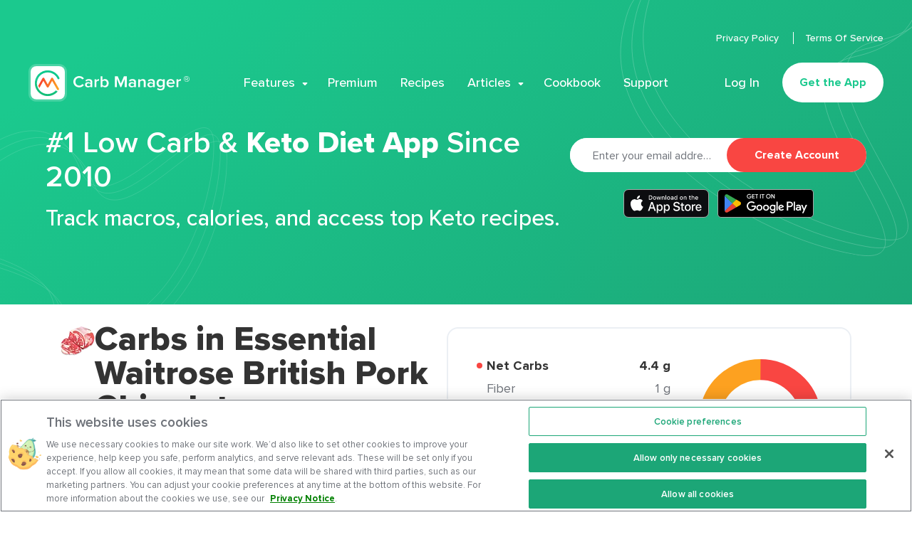

--- FILE ---
content_type: text/html; charset=utf-8
request_url: https://www.carbmanager.com/food-detail/md:3caab93e4abeeda19354d53f0021f423/british-pork-chipolatas
body_size: 56821
content:
<!doctype html>
<html data-n-head-ssr lang="en" data-n-head="%7B%22lang%22:%7B%22ssr%22:%22en%22%7D%7D">
  <head >
    <title>Carbs in Essential Waitrose British Pork Chipolatas | Carb Manager</title><meta data-n-head="ssr" charset="utf-8"><meta data-n-head="ssr" name="viewport" content="width=device-width, initial-scale=1"><meta data-n-head="ssr" name="apple-itunes-app" content="app-id=410089731"><meta data-n-head="ssr" name="color-scheme" content="light"><meta data-n-head="ssr" data-hid="charset" charset="utf-8"><meta data-n-head="ssr" data-hid="mobile-web-app-capable" name="mobile-web-app-capable" content="yes"><meta data-n-head="ssr" data-hid="apple-mobile-web-app-title" name="apple-mobile-web-app-title" content="Carb Manager"><meta data-n-head="ssr" data-hid="author" name="author" content="Carb Manager"><meta data-n-head="ssr" data-hid="theme-color" name="theme-color" content="#1CA677"><meta data-n-head="ssr" data-hid="og:type" name="og:type" property="og:type" content="website"><meta data-n-head="ssr" data-hid="og:site_name" name="og:site_name" property="og:site_name" content="Carb Manager"><meta data-n-head="ssr" data-hid="og:title" name="og:title" content="Carbs in Essential Waitrose British Pork Chipolatas"><meta data-n-head="ssr" data-hid="twitter:title" name="twitter:title" content="Carbs in Essential Waitrose British Pork Chipolatas"><meta data-n-head="ssr" data-hid="description" name="description" content="Essential Waitrose British Pork Chipolatas (2 chipolatas) contains 5.4g total carbs, 4.4g net carbs, 11g fat, 7.3g protein, and 147 calories."><meta data-n-head="ssr" data-hid="og:description" name="og:description" content="Essential Waitrose British Pork Chipolatas (2 chipolatas) contains 5.4g total carbs, 4.4g net carbs, 11g fat, 7.3g protein, and 147 calories."><meta data-n-head="ssr" data-hid="twitter:description" name="twitter:description" content="Essential Waitrose British Pork Chipolatas (2 chipolatas) contains 5.4g total carbs, 4.4g net carbs, 11g fat, 7.3g protein, and 147 calories."><meta data-n-head="ssr" data-hid="og:image" name="og:image" property="og:image" content="https://images.carbmanager.com/tYOoNnR7vLsnkpggnhpRSwIn3RAQuLAufFWneVNBdcY/resize:fit:80/L2Fzc2V0cy5jYXJibWFuYWdlci5jb20vby9zdGF0aWMlMkZmb29kSWNvbnMlMkZpMjE3LnBuZz9hbHQ9bWVkaWE"><meta data-n-head="ssr" data-hid="twitter:image" name="twitter:image" property="twitter:image" content="https://images.carbmanager.com/tYOoNnR7vLsnkpggnhpRSwIn3RAQuLAufFWneVNBdcY/resize:fit:80/L2Fzc2V0cy5jYXJibWFuYWdlci5jb20vby9zdGF0aWMlMkZmb29kSWNvbnMlMkZpMjE3LnBuZz9hbHQ9bWVkaWE"><meta data-n-head="ssr" data-hid="twitter:card" name="twitter:card" content="summary_large_image"><meta data-n-head="ssr" data-hid="og:url" name="og:url" content="https://www.carbmanager.com/food-detail/md:3caab93e4abeeda19354d53f0021f423/british-pork-chipolatas"><meta data-n-head="ssr" data-hid="twitter:url" name="twitter:url" content="https://www.carbmanager.com/food-detail/md:3caab93e4abeeda19354d53f0021f423/british-pork-chipolatas"><meta data-n-head="ssr" data-hid="twitter:creator" name="twitter:creator" content="@carbmanagerapp"><link data-n-head="ssr" rel="icon" type="image/x-icon" href="/favicon.ico"><link data-n-head="ssr" data-hid="shortcut-icon" rel="shortcut icon" href="/_nuxt/icons/icon_64x64.fa6e71.png"><link data-n-head="ssr" data-hid="apple-touch-icon" rel="apple-touch-icon" href="/_nuxt/icons/icon_512x512.fa6e71.png" sizes="512x512"><link data-n-head="ssr" rel="manifest" href="/_nuxt/manifest.4cd9a692.json" data-hid="manifest"><link data-n-head="ssr" rel="canonical" href="https://www.carbmanager.com/food-detail/md:3caab93e4abeeda19354d53f0021f423/british-pork-chipolatas"><link data-n-head="ssr" rel="preload" as="image" href="https://images.carbmanager.com/vwIEmd50Zu5PCPmXzNSUGwvsPBAg4K97RjfLMyxrJSk/resize:fit:100/L2Fzc2V0cy5jYXJibWFuYWdlci5jb20vby9zdGF0aWMlMkZmb29kSWNvbnMlMkZpMjE3LnBuZz9hbHQ9bWVkaWE" imagesrcset="https://images.carbmanager.com/vwIEmd50Zu5PCPmXzNSUGwvsPBAg4K97RjfLMyxrJSk/resize:fit:100/L2Fzc2V0cy5jYXJibWFuYWdlci5jb20vby9zdGF0aWMlMkZmb29kSWNvbnMlMkZpMjE3LnBuZz9hbHQ9bWVkaWE 1x,https://images.carbmanager.com/bYcH_hPMnmM763MSWJ1IIzlYK_K8RA7UUDCwE36CPd0/resize:fit:200/L2Fzc2V0cy5jYXJibWFuYWdlci5jb20vby9zdGF0aWMlMkZmb29kSWNvbnMlMkZpMjE3LnBuZz9hbHQ9bWVkaWE 2x" type="image/avif" fetchpriority="high"><script data-n-head="ssr" vmid="ldjson-schema" type="application/ld+json">[{"@context":"https://schema.org","@type":"SoftwareApplication","name":"Carb Manager","operatingSystem":"Android","applicationCategory":"LifestyleApplication","aggregateRating":{"@type":"AggregateRating","ratingValue":"4.6","ratingCount":"69732"},"offers":{"@type":"Offer","price":"39.99","priceCurrency":"USD"}},{"@context":"https://schema.org","@type":"SoftwareApplication","name":"Carb Manager","operatingSystem":"iOS","applicationCategory":"LifestyleApplication","aggregateRating":{"@type":"AggregateRating","ratingValue":"4.8","ratingCount":"514400"},"offers":{"@type":"Offer","price":"39.99","priceCurrency":"USD"}},{"@context":"https://schema.org","@type":"SoftwareApplication","name":"Carb Manager","operatingSystem":"Web","applicationCategory":"LifestyleApplication","aggregateRating":{"@type":"AggregateRating","ratingValue":"4.8","ratingCount":"514400"},"offers":{"@type":"Offer","price":"39.99","priceCurrency":"USD"}}]</script><script data-n-head="ssr">LUX=(function(){var a=("undefined"!==typeof(LUX)&&"undefined"!==typeof(LUX.gaMarks)?LUX.gaMarks:[]);var d=("undefined"!==typeof(LUX)&&"undefined"!==typeof(LUX.gaMeasures)?LUX.gaMeasures:[]);var j="LUX_start";var k=window.performance;var l=("undefined"!==typeof(LUX)&&LUX.ns?LUX.ns:(Date.now?Date.now():+(new Date())));if(k&&k.timing&&k.timing.navigationStart){l=k.timing.navigationStart}function f(){if(k&&k.now){return k.now()}var o=Date.now?Date.now():+(new Date());return o-l}function b(n){if(k){if(k.mark){return k.mark(n)}else{if(k.webkitMark){return k.webkitMark(n)}}}a.push({name:n,entryType:"mark",startTime:f(),duration:0});return}function m(p,t,n){if("undefined"===typeof(t)&&h(j)){t=j}if(k){if(k.measure){if(t){if(n){return k.measure(p,t,n)}else{return k.measure(p,t)}}else{return k.measure(p)}}else{if(k.webkitMeasure){return k.webkitMeasure(p,t,n)}}}var r=0,o=f();if(t){var s=h(t);if(s){r=s.startTime}else{if(k&&k.timing&&k.timing[t]){r=k.timing[t]-k.timing.navigationStart}else{return}}}if(n){var q=h(n);if(q){o=q.startTime}else{if(k&&k.timing&&k.timing[n]){o=k.timing[n]-k.timing.navigationStart}else{return}}}d.push({name:p,entryType:"measure",startTime:r,duration:(o-r)});return}function h(n){return c(n,g())}function c(p,o){for(i=o.length-1;i>=0;i--){var n=o[i];if(p===n.name){return n}}return undefined}function g(){if(k){if(k.getEntriesByType){return k.getEntriesByType("mark")}else{if(k.webkitGetEntriesByType){return k.webkitGetEntriesByType("mark")}}}return a}return{mark:b,measure:m,gaMarks:a,gaMeasures:d}})();LUX.ns=(Date.now?Date.now():+(new Date()));LUX.ac=[];LUX.cmd=function(a){LUX.ac.push(a)};LUX.init=function(){LUX.cmd(["init"])};LUX.send=function(){LUX.cmd(["send"])};LUX.addData=function(a,b){LUX.cmd(["addData",a,b])};LUX_ae=[];window.addEventListener("error",function(a){LUX_ae.push(a)});LUX_al=[];if("function"===typeof(PerformanceObserver)&&"function"===typeof(PerformanceLongTaskTiming)){var LongTaskObserver=new PerformanceObserver(function(c){var b=c.getEntries();for(var a=0;a<b.length;a++){var d=b[a];LUX_al.push(d)}});try{LongTaskObserver.observe({type:["longtask"]})}catch(e){}};</script><script data-n-head="ssr" src="https://cdn.speedcurve.com/js/lux.js?id=4214960633" async defer crossorigin="anonymous"></script><script data-n-head="ssr" data-hid="nuxt-jsonld-c186622d" type="application/ld+json">{"@context":"https://schema.org","@type":"BreadcrumbList","name":"Carb Manager Food","itemListElement":[{"@type":"ListItem","position":1,"item":{"@id":"https://www.carbmanager.com/food","name":"Food"}},{"@type":"ListItem","position":2,"item":{"@id":"https://www.carbmanager.com/food/essential-waitrose-british-pork-chipolatas","name":"Essential Waitrose British Pork Chipolatas"}}]}</script><style data-vue-ssr-id="6059643b:0 9d2dba92:0 7fec8466:0 3191d5ad:0 aaf31ae8:0 e2090f2c:0 6d99cef5:0 151756d8:0 ba723922:0 2c04129d:0 f91b32d0:0 2bd7a3ba:0 9dabf740:0 5d908e56:0 068995c6:0 03d4f525:0 8cb1d136:0 724eb41f:0 146a5f7e:0 344bde53:0 707a61f0:0 7ce90fd9:0 cc028e9a:0 f182c0c2:0 16d2d39c:0 24ebd1c4:0 1a90c5d8:0 010260a8:0 3cf9490d:0 0988907d:0 58785f88:0 66caad68:0 a0956cb0:0 fa63d8f4:0 41890d09:0 60d5d76b:0 eadc6356:0 9265a610:0 5823a84f:0">
@font-face{font-family:"swiper-icons";src:url("data:application/font-woff;charset=utf-8;base64, [base64]//wADZ2x5ZgAAAywAAADMAAAD2MHtryVoZWFkAAABbAAAADAAAAA2E2+eoWhoZWEAAAGcAAAAHwAAACQC9gDzaG10eAAAAigAAAAZAAAArgJkABFsb2NhAAAC0AAAAFoAAABaFQAUGG1heHAAAAG8AAAAHwAAACAAcABAbmFtZQAAA/gAAAE5AAACXvFdBwlwb3N0AAAFNAAAAGIAAACE5s74hXjaY2BkYGAAYpf5Hu/j+W2+MnAzMYDAzaX6QjD6/4//Bxj5GA8AuRwMYGkAPywL13jaY2BkYGA88P8Agx4j+/8fQDYfA1AEBWgDAIB2BOoAeNpjYGRgYNBh4GdgYgABEMnIABJzYNADCQAACWgAsQB42mNgYfzCOIGBlYGB0YcxjYGBwR1Kf2WQZGhhYGBiYGVmgAFGBiQQkOaawtDAoMBQxXjg/wEGPcYDDA4wNUA2CCgwsAAAO4EL6gAAeNpj2M0gyAACqxgGNWBkZ2D4/wMA+xkDdgAAAHjaY2BgYGaAYBkGRgYQiAHyGMF8FgYHIM3DwMHABGQrMOgyWDLEM1T9/w8UBfEMgLzE////P/5//f/V/xv+r4eaAAeMbAxwIUYmIMHEgKYAYjUcsDAwsLKxc3BycfPw8jEQA/[base64]/uznmfPFBNODM2K7MTQ45YEAZqGP81AmGGcF3iPqOop0r1SPTaTbVkfUe4HXj97wYE+yNwWYxwWu4v1ugWHgo3S1XdZEVqWM7ET0cfnLGxWfkgR42o2PvWrDMBSFj/IHLaF0zKjRgdiVMwScNRAoWUoH78Y2icB/yIY09An6AH2Bdu/UB+yxopYshQiEvnvu0dURgDt8QeC8PDw7Fpji3fEA4z/PEJ6YOB5hKh4dj3EvXhxPqH/SKUY3rJ7srZ4FZnh1PMAtPhwP6fl2PMJMPDgeQ4rY8YT6Gzao0eAEA409DuggmTnFnOcSCiEiLMgxCiTI6Cq5DZUd3Qmp10vO0LaLTd2cjN4fOumlc7lUYbSQcZFkutRG7g6JKZKy0RmdLY680CDnEJ+UMkpFFe1RN7nxdVpXrC4aTtnaurOnYercZg2YVmLN/d/gczfEimrE/fs/bOuq29Zmn8tloORaXgZgGa78yO9/cnXm2BpaGvq25Dv9S4E9+5SIc9PqupJKhYFSSl47+Qcr1mYNAAAAeNptw0cKwkAAAMDZJA8Q7OUJvkLsPfZ6zFVERPy8qHh2YER+3i/BP83vIBLLySsoKimrqKqpa2hp6+jq6RsYGhmbmJqZSy0sraxtbO3sHRydnEMU4uR6yx7JJXveP7WrDycAAAAAAAH//wACeNpjYGRgYOABYhkgZgJCZgZNBkYGLQZtIJsFLMYAAAw3ALgAeNolizEKgDAQBCchRbC2sFER0YD6qVQiBCv/H9ezGI6Z5XBAw8CBK/m5iQQVauVbXLnOrMZv2oLdKFa8Pjuru2hJzGabmOSLzNMzvutpB3N42mNgZGBg4GKQYzBhYMxJLMlj4GBgAYow/P/PAJJhLM6sSoWKfWCAAwDAjgbRAAB42mNgYGBkAIIbCZo5IPrmUn0hGA0AO8EFTQAA") format("woff");font-weight:400;font-style:normal}:root{--swiper-theme-color:#007aff}.swiper-container{margin-left:auto;margin-right:auto;position:relative;overflow:hidden;list-style:none;padding:0;z-index:1}.swiper-container-vertical>.swiper-wrapper{-webkit-box-orient:vertical;-webkit-box-direction:normal;-ms-flex-direction:column;flex-direction:column}.swiper-wrapper{position:relative;width:100%;height:100%;z-index:1;display:-webkit-box;display:-ms-flexbox;display:flex;-webkit-transition-property:-webkit-transform;transition-property:-webkit-transform;transition-property:transform;transition-property:transform,-webkit-transform;-webkit-box-sizing:content-box;box-sizing:content-box}.swiper-container-android .swiper-slide,.swiper-wrapper{-webkit-transform:translateZ(0);transform:translateZ(0)}.swiper-container-multirow>.swiper-wrapper{-ms-flex-wrap:wrap;flex-wrap:wrap}.swiper-container-multirow-column>.swiper-wrapper{-ms-flex-wrap:wrap;flex-wrap:wrap;-webkit-box-orient:vertical;-webkit-box-direction:normal;-ms-flex-direction:column;flex-direction:column}.swiper-container-free-mode>.swiper-wrapper{-webkit-transition-timing-function:ease-out;transition-timing-function:ease-out;margin:0 auto}.swiper-slide{-ms-flex-negative:0;flex-shrink:0;width:100%;height:100%;position:relative;-webkit-transition-property:-webkit-transform;transition-property:-webkit-transform;transition-property:transform;transition-property:transform,-webkit-transform}.swiper-slide-invisible-blank{visibility:hidden}.swiper-container-autoheight,.swiper-container-autoheight .swiper-slide{height:auto}.swiper-container-autoheight .swiper-wrapper{-webkit-box-align:start;-ms-flex-align:start;align-items:flex-start;-webkit-transition-property:height,-webkit-transform;transition-property:height,-webkit-transform;transition-property:transform,height;transition-property:transform,height,-webkit-transform}.swiper-container-3d{-webkit-perspective:1200px;perspective:1200px}.swiper-container-3d .swiper-cube-shadow,.swiper-container-3d .swiper-slide,.swiper-container-3d .swiper-slide-shadow-bottom,.swiper-container-3d .swiper-slide-shadow-left,.swiper-container-3d .swiper-slide-shadow-right,.swiper-container-3d .swiper-slide-shadow-top,.swiper-container-3d .swiper-wrapper{-webkit-transform-style:preserve-3d;transform-style:preserve-3d}.swiper-container-3d .swiper-slide-shadow-bottom,.swiper-container-3d .swiper-slide-shadow-left,.swiper-container-3d .swiper-slide-shadow-right,.swiper-container-3d .swiper-slide-shadow-top{position:absolute;left:0;top:0;width:100%;height:100%;pointer-events:none;z-index:10}.swiper-container-3d .swiper-slide-shadow-left{background-image:-webkit-gradient(linear,right top,left top,from(rgba(0,0,0,.5)),to(transparent));background-image:linear-gradient(270deg,rgba(0,0,0,.5),transparent)}.swiper-container-3d .swiper-slide-shadow-right{background-image:-webkit-gradient(linear,left top,right top,from(rgba(0,0,0,.5)),to(transparent));background-image:linear-gradient(90deg,rgba(0,0,0,.5),transparent)}.swiper-container-3d .swiper-slide-shadow-top{background-image:-webkit-gradient(linear,left bottom,left top,from(rgba(0,0,0,.5)),to(transparent));background-image:linear-gradient(0deg,rgba(0,0,0,.5),transparent)}.swiper-container-3d .swiper-slide-shadow-bottom{background-image:-webkit-gradient(linear,left top,left bottom,from(rgba(0,0,0,.5)),to(transparent));background-image:linear-gradient(180deg,rgba(0,0,0,.5),transparent)}.swiper-container-css-mode>.swiper-wrapper{overflow:auto;scrollbar-width:none;-ms-overflow-style:none}.swiper-container-css-mode>.swiper-wrapper::-webkit-scrollbar{display:none}.swiper-container-css-mode>.swiper-wrapper>.swiper-slide{scroll-snap-align:start start}.swiper-container-horizontal.swiper-container-css-mode>.swiper-wrapper{-ms-scroll-snap-type:x mandatory;scroll-snap-type:x mandatory}.swiper-container-vertical.swiper-container-css-mode>.swiper-wrapper{-ms-scroll-snap-type:y mandatory;scroll-snap-type:y mandatory}
/*! normalize-scss | MIT/GPLv2 License | bit.ly/normalize-scss */html{font-family:"proxima-nova",Helvetica,Arial,sans-serif;font-size:112.5%;line-height:1.3333333333em;-ms-text-size-adjust:100%;-webkit-text-size-adjust:100%}body{margin:0}article,aside,footer,header,nav,section{display:block}h1{font-size:1.7777777778em;line-height:1.5em;margin:.75em 0}h2{font-size:1.3333333333em;line-height:2em;margin:1em 0}h3{font-size:1.04em;line-height:1.2820512821em;margin:1.2820512821em 0}h4{font-size:.8888888889em;line-height:1.5em;margin:1.5em 0}h5{font-size:.7377777778em;line-height:1.8072289157em;margin:1.8072289157em 0}h6{font-size:.5955555556em;line-height:2.2388059701em;margin:2.2388059701em 0}blockquote{margin:1.3333333333em 40px}dl,ol,ul{margin:1.3333333333em 0}ol ol,ol ul,ul ol,ul ul{margin:0}dd{margin:0 0 0 40px}ol,ul{padding:0 0 0 40px}figcaption,figure{display:block}figure{margin:1.3333333333em 40px}hr{-webkit-box-sizing:content-box;box-sizing:content-box;height:0;overflow:visible}main{display:block}p,pre{margin:1.3333333333em 0}pre{font-family:monospace,monospace;font-size:1em}a{background-color:transparent;-webkit-text-decoration-skip:objects}abbr[title]{border-bottom:none;text-decoration:underline;-webkit-text-decoration:underline dotted;text-decoration:underline dotted}b,strong{font-weight:inherit;font-weight:bolder}code,kbd,samp{font-family:monospace,monospace;font-size:1em}dfn{font-style:italic}mark{background-color:#ff0;color:#000}small{font-size:80%}sub,sup{font-size:75%;line-height:0;position:relative;vertical-align:baseline}sub{bottom:-.25em}sup{top:-.5em}audio,video{display:inline-block}audio:not([controls]){display:none;height:0}img{border-style:none}svg:not(:root){overflow:hidden}button,input,optgroup,select,textarea{font-family:"proxima-nova",Helvetica,Arial,sans-serif;font-size:100%;line-height:1.3333333333em;margin:0}button{overflow:visible}button,select{text-transform:none}[type=reset],[type=submit],button,html [type=button]{-webkit-appearance:button}[type=button]::-moz-focus-inner,[type=reset]::-moz-focus-inner,[type=submit]::-moz-focus-inner,button::-moz-focus-inner{border-style:none;padding:0}[type=button]:-moz-focusring,[type=reset]:-moz-focusring,[type=submit]:-moz-focusring,button:-moz-focusring{outline:1px dotted ButtonText}input{overflow:visible}[type=checkbox],[type=radio]{-webkit-box-sizing:border-box;box-sizing:border-box;padding:0}[type=number]::-webkit-inner-spin-button,[type=number]::-webkit-outer-spin-button{height:auto}[type=search]{-webkit-appearance:textfield;outline-offset:-2px}[type=search]::-webkit-search-cancel-button,[type=search]::-webkit-search-decoration{-webkit-appearance:none}::-webkit-file-upload-button{-webkit-appearance:button;font:inherit}fieldset{padding:.35em .75em .625em}legend{-webkit-box-sizing:border-box;box-sizing:border-box;display:table;max-width:100%;padding:0;color:inherit;white-space:normal}progress{display:inline-block;vertical-align:baseline}textarea{overflow:auto}details{display:block}summary{display:list-item}menu{display:block;margin:1.3333333333em 0;padding:0 0 0 40px}menu menu,ol menu,ul menu{margin:0}canvas{display:inline-block}[hidden],template{display:none}@font-face{font-family:"proxima-nova";src:url(/fonts/proximanova-regular.woff2) format("woff2"),url(/fonts/proximanova-regular.woff) format("woff");font-weight:400;font-style:normal;font-display:swap}@font-face{font-family:"proxima-nova";src:url(/fonts/proximanova-medium.woff2) format("woff2"),url(/fonts/proximanova-medium.woff) format("woff");font-weight:500;font-style:normal;font-display:swap}@font-face{font-family:"proxima-nova";src:url(/fonts/proximanova-semibold.woff2) format("woff2"),url(/fonts/proximanova-semibold.woff) format("woff");font-weight:600;font-style:normal;font-display:swap}@font-face{font-family:"proxima-nova";src:url(/fonts/proximanova-bold.woff2) format("woff2"),url(/fonts/proximanova-bold.woff) format("woff");font-weight:700;font-style:normal;font-display:swap}@font-face{font-family:"proxima-nova";src:url(/fonts/proximanova-extrabold.woff2) format("woff2"),url(/fonts/proximanova-extrabold.woff) format("woff");font-weight:800;font-style:normal;font-display:swap}*,:after,:before{-webkit-box-sizing:border-box;box-sizing:border-box}:root{color-scheme:light!important}body{overflow-x:hidden;font-size:18px;line-height:24px;font-family:"proxima-nova",Helvetica,Arial,sans-serif;-webkit-font-smoothing:antialiased;-moz-osx-font-smoothing:grayscale}ul{list-style:none;margin-top:0;margin-bottom:0;padding-left:0}h1,h2,h3,h4,h5,h6,ol,p,ul{margin:0}
.nuxt-progress{position:fixed;top:0;left:0;right:0;height:2px;width:0;opacity:1;-webkit-transition:width .1s,opacity .4s;transition:width .1s,opacity .4s;background-color:#1ca677;z-index:999999}.nuxt-progress.nuxt-progress-notransition{-webkit-transition:none;transition:none}.nuxt-progress-failed{background-color:red}
.content[data-v-3900df3e]{min-height:calc(100vh - 290px)}@media only screen and (min-width:540px){.content[data-v-3900df3e]{min-height:calc(100vh - 198px)}}@media only screen and (min-width:768px){.content[data-v-3900df3e]{min-height:calc(100vh - 190px)}}@media only screen and (min-width:1140px){.content[data-v-3900df3e]{min-height:calc(100vh - 218px)}}@media only screen and (min-width:1200px){.content[data-v-3900df3e]{min-height:calc(100vh - 302px)}}
html{--scrollbar-width:calc(100vw - 100%)}.is-mobile-menu-active{overflow-y:hidden;margin-right:100%;margin-right:calc(100vw - var(--scrollbar-width));height:100vh}@media only screen and (min-width:1200px){.is-mobile-menu-active{margin-right:0;overflow-y:visible;overflow-y:initial;height:auto}}
.site-header[data-v-600d581c]{position:absolute;top:-1px;left:0;padding:16px;z-index:4;width:100%;-webkit-animation-name:headerFadeIn-data-v-600d581c;animation-name:headerFadeIn-data-v-600d581c;-webkit-animation-duration:.25s;animation-duration:.25s;-webkit-animation-timing-function:ease-out;animation-timing-function:ease-out}@media only screen and (max-width:1199px){.site-header[data-v-600d581c]:after,.site-header[data-v-600d581c]:before{content:" ";display:table}.site-header[data-v-600d581c]:after{clear:both;position:absolute;display:block;top:1px;left:0;right:0;z-index:-1;opacity:0;height:100%;content:"";background:#fff;border-bottom:1px solid #ebeff4;-webkit-transform:translateY(-200%);transform:translateY(-200%);-webkit-transition:-webkit-transform .5s cubic-bezier(.77,.2,.05,1);transition:-webkit-transform .5s cubic-bezier(.77,.2,.05,1);transition:transform .5s cubic-bezier(.77,.2,.05,1);transition:transform .5s cubic-bezier(.77,.2,.05,1),-webkit-transform .5s cubic-bezier(.77,.2,.05,1)}}@media only screen and (min-width:1140px){.site-header[data-v-600d581c]{padding:16px 24px}}@media only screen and (min-width:1200px){.site-header[data-v-600d581c]{top:0;padding:40px}}@media only screen and (min-width:1360px){.site-header[data-v-600d581c]{padding:40px 80px}}@-webkit-keyframes headerFadeIn-data-v-600d581c{0%{opacity:0}to{opacity:1}}@keyframes headerFadeIn-data-v-600d581c{0%{opacity:0}to{opacity:1}}.site-header--sticky[data-v-600d581c]{background:#fff;border-radius:0 0 24px 24px;-webkit-box-shadow:0 10px 35px rgba(0,30,47,.1);box-shadow:0 10px 35px rgba(0,30,47,.1);-webkit-animation-name:slideFadeAnimation-data-v-600d581c;animation-name:slideFadeAnimation-data-v-600d581c;-webkit-animation-duration:.25s;animation-duration:.25s;-webkit-animation-timing-function:ease-out;animation-timing-function:ease-out;position:fixed;top:-1px;left:0;right:0}@-webkit-keyframes slideFadeAnimation-data-v-600d581c{0%{-webkit-transform:translateY(-100%);transform:translateY(-100%);opacity:0}to{-webkit-transform:translateY(0);transform:translateY(0);opacity:1}}@keyframes slideFadeAnimation-data-v-600d581c{0%{-webkit-transform:translateY(-100%);transform:translateY(-100%);opacity:0}to{-webkit-transform:translateY(0);transform:translateY(0);opacity:1}}@media only screen and (min-width:1200px){.site-header--sticky[data-v-600d581c]{background:#fff;border-radius:0 0 35px 35px;-webkit-box-shadow:0 10px 35px rgba(0,30,47,.1);box-shadow:0 10px 35px rgba(0,30,47,.1);top:0;padding:20px 40px}.site-header--sticky[data-v-600d581c]  .main-menu__submenu{top:72px}}@media only screen and (min-width:1360px){.site-header--sticky[data-v-600d581c]{padding:20px 80px}}.site-header--active[data-v-600d581c]{position:fixed;-webkit-animation-duration:0s;animation-duration:0s}.site-header--active[data-v-600d581c]:after{-webkit-transform:translateY(0);transform:translateY(0);opacity:1;z-index:1}@media only screen and (max-width:1199px){.site-header--sticky[data-v-600d581c]:before{position:absolute;left:0;top:0;width:100%;height:100%;z-index:1;opacity:0;background:#fff;border-radius:0 0 24px 24px;-webkit-transition:border-radius .5s;transition:border-radius .5s}}@media only screen and (max-width:1199px){.site-header--sticky.site-header--active[data-v-600d581c]:before{opacity:1;border-radius:0;-webkit-transition-delay:.5s;transition-delay:.5s}}.site-header__wrapper[data-v-600d581c]{position:relative}@media only screen and (min-width:1360px){.site-header__wrapper[data-v-600d581c]{margin:0 auto;max-width:1600px}}.site-header__name[data-v-600d581c]{position:relative;float:left;z-index:2;margin:0}@media only screen and (min-width:1200px){.site-header__name[data-v-600d581c]{position:absolute;float:none;bottom:1px}}.site-header__logo[data-v-600d581c]{outline:none}@media only screen and (max-width:1199px){.site-header__logo[data-v-600d581c]{position:relative;width:214px;height:54px;display:block;font:0/0 a;color:transparent;border:none;background:transparent url(/_nuxt/img/53d6b33.svg) 100% no-repeat;background-size:cover;-webkit-appearance:none;-moz-appearance:none;appearance:none}}@media only screen and (min-width:1200px){.site-header__logo[data-v-600d581c]{width:226px;height:53px;display:block;font:0/0 a;color:transparent;border:none;background:transparent url(/_nuxt/img/6d25ed0.svg) 100% no-repeat;background-size:cover;-webkit-appearance:none;-moz-appearance:none;appearance:none;-webkit-transition:opacity .1s;transition:opacity .1s}}@media only screen and (min-width:1200px){.site-header__logo[data-v-600d581c]:hover{opacity:.85}}.site-header--sticky .site-header__logo[data-v-600d581c],.site-header--theme-dark .site-header__logo[data-v-600d581c]{background-position:0;-webkit-transition-duration:0s;transition-duration:0s}@media only screen and (max-width:1199px){.site-header--sticky .site-header__logo[data-v-600d581c],.site-header--theme-dark .site-header__logo[data-v-600d581c]{opacity:1;-webkit-transition-duration:0s;transition-duration:0s}}@media only screen and (min-width:1140px){.site-header--theme-desktop-light:not(.site-header--sticky) .site-header__logo[data-v-600d581c]{background-position:100%}}.site-header--active .site-header__logo[data-v-600d581c]{background-position:0;-webkit-transition-delay:.5s;transition-delay:.5s}.site-header__hamburger[data-v-600d581c]{position:relative;float:right;width:48px;height:48px;border-radius:50%;-webkit-box-shadow:0 12px 24px rgba(17,21,32,.12);box-shadow:0 12px 24px rgba(17,21,32,.12);background:hsla(0,0%,100%,.15);z-index:2}@media only screen and (min-width:1140px){.site-header__hamburger[data-v-600d581c]{-webkit-transition:background .15s ease-out;transition:background .15s ease-out}.site-header__hamburger[data-v-600d581c]:hover{background:hsla(0,0%,100%,.2);-webkit-transition-timing-function:ease-in;transition-timing-function:ease-in}}@media only screen and (min-width:1200px){.site-header__hamburger[data-v-600d581c]{display:none}}@media only screen and (max-width:1199px){.site-header--active .site-header__hamburger[data-v-600d581c],.site-header--sticky .site-header__hamburger[data-v-600d581c],.site-header--theme-dark .site-header__hamburger[data-v-600d581c]{-webkit-box-shadow:none;box-shadow:none}}@media only screen and (max-width:1199px){.site-header__hamburger-icon[data-v-600d581c]{padding:0;font-family:"proxima-nova",Helvetica,Arial,sans-serif;vertical-align:middle;-ms-touch-action:manipulation;touch-action:manipulation;text-decoration:none;background-color:transparent;background-image:none;border:none;-webkit-user-select:none;-moz-user-select:none;-ms-user-select:none;user-select:none;text-shadow:none;outline:none;cursor:pointer;-webkit-tap-highlight-color:rgba(0,0,0,0);position:relative;z-index:1;width:100%;height:100%}.site-header__hamburger-icon[data-v-600d581c]:active,.site-header__hamburger-icon[data-v-600d581c]:focus,.site-header__hamburger-icon[data-v-600d581c]:hover{outline:none}.site-header__hamburger-icon--disabled[data-v-600d581c],.site-header__hamburger-icon[disabled][data-v-600d581c]{cursor:default}}@media only screen and (max-width:1199px)and (max-width:1199px){.site-header__hamburger-icon[data-v-600d581c]:after,.site-header__hamburger-icon[data-v-600d581c]:before{position:absolute;display:block;top:50%;left:50%;content:"";background-repeat:no-repeat;-webkit-transform:translateX(-50%) translateY(-50%);transform:translateX(-50%) translateY(-50%)}}@media only screen and (max-width:1199px)and (max-width:1199px){.site-header__hamburger-icon[data-v-600d581c]:before{width:18px;height:14px;background-image:url([data-uri]);background-position:0 0;background-size:cover}}@media only screen and (max-width:1199px)and (max-width:1199px){.site-header__hamburger-icon[data-v-600d581c]:after{background-image:url([data-uri]);width:12px;height:12px;background-position:50%;background-size:contain;opacity:0;background-color:#fff;border-radius:50%;-webkit-transition:opacity 0s;transition:opacity 0s}}@media only screen and (min-width:1140px){.site-header__hamburger-icon[data-v-600d581c]:before{-webkit-transition:opacity .15s ease-out;transition:opacity .15s ease-out}.site-header__hamburger-icon[data-v-600d581c]:hover:before{-webkit-transition-timing-function:ease-in;transition-timing-function:ease-in;opacity:.8}}@media only screen and (max-width:1199px){.site-header--active .site-header__hamburger-icon[data-v-600d581c]{margin:8px;width:32px;height:32px}}@media only screen and (max-width:1199px){.site-header--active .site-header__hamburger-icon[data-v-600d581c]:before{opacity:0;-webkit-transition-delay:.5s;transition-delay:.5s}}@media only screen and (max-width:1199px){.site-header--active .site-header__hamburger-icon[data-v-600d581c]:after{-webkit-transition-delay:.35s;transition-delay:.35s;opacity:1;-webkit-transition-duration:.25s;transition-duration:.25s}}@media only screen and (max-width:1199px){.site-header--sticky .site-header__hamburger-icon[data-v-600d581c],.site-header--sticky .site-header__hamburger-icon[data-v-600d581c]:before,.site-header--theme-dark .site-header__hamburger-icon[data-v-600d581c],.site-header--theme-dark .site-header__hamburger-icon[data-v-600d581c]:before{background-position:100% 0}}@media only screen and (min-width:1140px){.site-header--theme-desktop-light:not(.site-header--sticky) .site-header__hamburger-icon[data-v-600d581c]:before{background-position:0 0}}.site-header--sticky.site-header--active .site-header__hamburger-icon[data-v-600d581c]:before,.site-header--theme-dark .site-header__hamburger-icon[data-v-600d581c]:before{-webkit-transition-delay:0s;transition-delay:0s}@media only screen and (min-width:1200px){.site-header--theme-desktop-dark .site-header__hamburger-icon[data-v-600d581c]:before{-webkit-transition-delay:0s;transition-delay:0s}}.site-header__hamburger-text[data-v-600d581c]{position:absolute;width:1px;height:1px;margin:-1px;padding:0;overflow:hidden;clip:rect(0,0,0,0);border:0}.site-header__content[data-v-600d581c]{display:-webkit-box;display:-ms-flexbox;display:flex;-ms-flex-wrap:wrap;flex-wrap:wrap}@media only screen and (max-width:1199px){.site-header__content[data-v-600d581c]{position:fixed;-ms-flex-line-pack:justify;align-content:space-between;top:0;left:0;right:0;bottom:0;padding:84px 0 8px;visibility:hidden;overflow:hidden;height:0;opacity:0;clear:both;background:#fff;-webkit-transform:translateY(-200%);transform:translateY(-200%);-webkit-transition:-webkit-transform .5s cubic-bezier(.77,.2,.05,1);transition:-webkit-transform .5s cubic-bezier(.77,.2,.05,1);transition:transform .5s cubic-bezier(.77,.2,.05,1);transition:transform .5s cubic-bezier(.77,.2,.05,1),-webkit-transform .5s cubic-bezier(.77,.2,.05,1)}}@media only screen and (min-width:1200px){.site-header__content[data-v-600d581c]{position:relative;-webkit-box-orient:vertical;-webkit-box-direction:reverse;-ms-flex-direction:column-reverse;flex-direction:column-reverse}}@media only screen and (max-width:1199px){.site-header--active .site-header__content[data-v-600d581c]{visibility:visible;overflow-y:scroll;height:auto;opacity:1;-webkit-transform:translateY(0);transform:translateY(0)}}@media only screen and (max-width:1199px){.site-header__user-settings[data-v-600d581c]{position:relative;padding:32px 0 24px;width:100%;text-align:center}}@media only screen and (min-width:1200px){.site-header__user-settings[data-v-600d581c]{position:absolute;bottom:0;right:0;display:-webkit-box;display:-ms-flexbox;display:flex;-ms-flex-wrap:nowrap;flex-wrap:nowrap;-webkit-box-align:center;-ms-flex-align:center;align-items:center}}.site-header__legal-container[data-v-600d581c]{padding:0 0 24px}@media only screen and (max-width:1199px){.site-header__legal-container[data-v-600d581c]{display:-webkit-box;display:-ms-flexbox;display:flex;-webkit-box-orient:vertical;-webkit-box-direction:normal;-ms-flex-direction:column;flex-direction:column;-webkit-box-align:center;-ms-flex-align:center;align-items:center;-webkit-box-flex:1;-ms-flex:1;flex:1}}@media only screen and (min-width:1200px){.site-header__legal-container[data-v-600d581c]{-ms-flex-item-align:end;align-self:flex-end}}.site-header--sticky .site-header__legal-container[data-v-600d581c]{display:none}.site-header__legal-divider[data-v-600d581c]{font-size:12px;font-weight:400;line-height:16px;color:inherit;height:16px;margin:0 16px;border-left:1px solid}@media only screen and (max-width:1199px){.site-header__legal-divider[data-v-600d581c]{border:none}}.site-header__legal-item[data-v-600d581c]{text-decoration:none;position:relative}.site-header__legal-item[data-v-600d581c]:before{position:absolute;left:0;right:0;bottom:-3px;height:2px;opacity:1;content:"";background:hsla(0,0%,100%,.8);pointer-events:none;bottom:-8px;opacity:0;-webkit-transition:.1s ease-out;transition:.1s ease-out}.site-header__legal-item[data-v-600d581c]:hover:before{bottom:-3px;opacity:1;-webkit-transition-timing-function:ease-in;transition-timing-function:ease-in}.site-header--theme-desktop-dark .site-header__legal-item[data-v-600d581c]{font-size:14px;font-weight:500;line-height:16px;color:#6f737a;position:relative}.site-header--theme-desktop-dark .site-header__legal-item[data-v-600d581c]:before{position:absolute;left:0;right:0;bottom:-3px;height:2px;opacity:1;content:"";background:#1bc98e;pointer-events:none;bottom:-8px;opacity:0;-webkit-transition:.1s ease-out;transition:.1s ease-out}.site-header--theme-desktop-dark .site-header__legal-item[data-v-600d581c]:hover:before{bottom:-3px;opacity:1;-webkit-transition-timing-function:ease-in;transition-timing-function:ease-in}.site-header--theme-desktop-light .site-header__legal-item[data-v-600d581c]{font-size:14px;font-weight:500;line-height:16px;color:#6f737a;position:relative}.site-header--theme-desktop-light .site-header__legal-item[data-v-600d581c]:before{position:absolute;left:0;right:0;bottom:-3px;height:2px;opacity:1;content:"";background:#1bc98e;pointer-events:none;bottom:-8px;opacity:0;-webkit-transition:.1s ease-out;transition:.1s ease-out}.site-header--theme-desktop-light .site-header__legal-item[data-v-600d581c]:hover:before{bottom:-3px;opacity:1;-webkit-transition-timing-function:ease-in;transition-timing-function:ease-in}@media only screen and (min-width:1200px){.site-header--theme-desktop-light .site-header__legal-item[data-v-600d581c]{font-size:14px;font-weight:500;line-height:16px;color:#fff;position:relative}.site-header--theme-desktop-light .site-header__legal-item[data-v-600d581c]:before{position:absolute;left:0;right:0;bottom:-3px;height:2px;opacity:1;content:"";background:hsla(0,0%,100%,.8);pointer-events:none;bottom:-8px;opacity:0;-webkit-transition:.1s ease-out;transition:.1s ease-out}.site-header--theme-desktop-light .site-header__legal-item[data-v-600d581c]:hover:before{bottom:-3px;opacity:1;-webkit-transition-timing-function:ease-in;transition-timing-function:ease-in}}.site-header--theme-desktop-dark .site-header__legal-divider[data-v-600d581c]{border-color:#6f737a}.site-header--theme-desktop-light .site-header__legal-divider[data-v-600d581c]{border-color:#fff}@media only screen and (max-width:1199px){.site-header__menu[data-v-600d581c]{width:100%}}@media only screen and (min-width:1200px){.site-header__menu[data-v-600d581c]{display:-webkit-box;display:-ms-flexbox;display:flex;-webkit-box-pack:center;-ms-flex-pack:center;justify-content:center;margin:0 226px;padding:16px 0}}.site-header--active .site-header__user-settings[data-v-600d581c]:before{opacity:1;-webkit-transition-duration:1s;transition-duration:1s}.site-header__user-account[data-v-600d581c]{text-decoration:none}@media only screen and (max-width:1199px){.site-header__user-account[data-v-600d581c]{font-size:18px;font-weight:500;line-height:24px;color:#333}}@media only screen and (min-width:1140px){.site-header__user-account[data-v-600d581c]{-webkit-transition:.1s ease-in-out;transition:.1s ease-in-out}.site-header__user-account[data-v-600d581c]:hover{font-size:18px;font-weight:500;line-height:24px;color:#1bc98e}}@media only screen and (min-width:1200px){.site-header__user-account[data-v-600d581c]{font-size:18px;font-weight:500;line-height:24px;color:#fff;position:relative;margin:0 16px}.site-header__user-account[data-v-600d581c]:before{position:absolute;left:0;right:0;bottom:-3px;height:2px;opacity:1;content:"";background:hsla(0,0%,100%,.8);pointer-events:none;bottom:-8px;opacity:0;-webkit-transition:.1s ease-out;transition:.1s ease-out}.site-header__user-account[data-v-600d581c]:hover:before{bottom:-3px;opacity:1;-webkit-transition-timing-function:ease-in;transition-timing-function:ease-in}.site-header__user-account[data-v-600d581c]:hover{font-size:18px;font-weight:500;line-height:24px;color:#fff}}@media only screen and (min-width:1200px){.site-header--sticky .site-header__user-account[data-v-600d581c],.site-header--theme-desktop-dark .site-header__user-account[data-v-600d581c]{font-size:18px;font-weight:500;line-height:24px;color:#333;position:relative;margin:0 16px}.site-header--sticky .site-header__user-account[data-v-600d581c]:before,.site-header--theme-desktop-dark .site-header__user-account[data-v-600d581c]:before{position:absolute;left:0;right:0;bottom:-3px;height:2px;opacity:1;content:"";background:#1bc98e;pointer-events:none;bottom:-8px;opacity:0;-webkit-transition:.1s ease-out;transition:.1s ease-out}.site-header--sticky .site-header__user-account[data-v-600d581c]:hover:before,.site-header--theme-desktop-dark .site-header__user-account[data-v-600d581c]:hover:before{bottom:-3px;opacity:1;-webkit-transition-timing-function:ease-in;transition-timing-function:ease-in}}@media only screen and (max-width:1199px){.site-header__signup[data-v-600d581c]{margin-top:32px}}@media only screen and (min-width:1200px){.site-header__signup[data-v-600d581c]{margin-left:16px}}.site-header__signup-button-mobile[data-v-600d581c]{display:block}@media only screen and (min-width:1200px){.site-header__signup-button-mobile[data-v-600d581c]{display:none}}.site-header__signup-button-desktop[data-v-600d581c]{display:none}@media only screen and (min-width:1200px){.site-header__signup-button-desktop[data-v-600d581c]{display:block}}
@media only screen and (min-width:1200px){.main-menu[data-v-62714e13]{display:-webkit-box;display:-ms-flexbox;display:flex}}@media only screen and (max-width:1199px){.main-menu__item[data-v-62714e13]{border-top:1px solid #ebeff4;background:#fff}}@media only screen and (min-width:1200px){.main-menu__item[data-v-62714e13]{-webkit-box-flex:0;-ms-flex:0 1 auto;flex:0 1 auto;margin:0 16px}}@media only screen and (max-width:1199px){.main-menu__item--has-submenu[data-v-62714e13]{position:relative}}@media only screen and (max-width:1199px){.main-menu__item[data-v-62714e13]:last-child{border-bottom:1px solid #ebeff4}}.main-menu__link[data-v-62714e13]{display:inline-block;white-space:nowrap;text-decoration:none;font-size:18px;font-weight:700;line-height:24px;color:#333}@media only screen and (max-width:1199px){.main-menu__link[data-v-62714e13]{position:relative;display:block;z-index:1;padding:36px 24px;background:#fff}}@media only screen and (min-width:1140px){.main-menu__link[data-v-62714e13]{-webkit-transition:.1s ease-in-out;transition:.1s ease-in-out}.main-menu__link[data-v-62714e13]:hover{font-size:18px;font-weight:700;line-height:24px;color:#1bc98e}}@media only screen and (min-width:1200px){.main-menu__link[data-v-62714e13]{font-size:18px;font-weight:500;line-height:24px;color:#333;position:relative}.main-menu__link[data-v-62714e13]:before{position:absolute;left:0;right:0;bottom:-3px;height:2px;opacity:1;content:"";background:#1bc98e;pointer-events:none;bottom:-8px;opacity:0;-webkit-transition:.1s ease-out;transition:.1s ease-out}.main-menu__link[data-v-62714e13]:hover:before{bottom:-3px;opacity:1;-webkit-transition-timing-function:ease-in;transition-timing-function:ease-in}.main-menu__link[data-v-62714e13]:hover{font-size:18px;font-weight:500;line-height:24px;color:#333}}.main-menu__link--active[data-v-62714e13],.main-menu__link--active[data-v-62714e13]:hover{font-size:18px;font-weight:700;line-height:24px;color:#333}@media only screen and (max-width:1199px){.main-menu__link--active[data-v-62714e13]{font-size:18px;font-weight:700;line-height:24px;color:#333;background:#f6f8fb}}@media only screen and (min-width:1200px){.main-menu__link--active[data-v-62714e13]{position:relative}.main-menu__link--active[data-v-62714e13]:before{position:absolute;left:0;right:0;bottom:-3px;height:2px;opacity:1;content:"";background:#1bc98e;pointer-events:none}}.main-menu__item--has-submenu .main-menu__link[data-v-62714e13]{margin-right:96px}@media only screen and (min-width:1200px){.main-menu__item--has-submenu .main-menu__link[data-v-62714e13]{margin-right:0}}@media only screen and (min-width:1200px){.main-menu__item--has-submenu .main-menu__link[data-v-62714e13]:after{position:absolute;display:none;top:0;left:-28px;right:-28px;bottom:-32px;content:"";background:transparent;cursor:pointer}}.main-menu__item--has-submenu:hover .main-menu__link[data-v-62714e13]:after{display:block;-webkit-transition-delay:.25s;transition-delay:.25s}@media only screen and (min-width:1200px){.main-menu--light .main-menu__link[data-v-62714e13]{font-size:18px;font-weight:500;line-height:24px;color:#fff;position:relative}.main-menu--light .main-menu__link[data-v-62714e13]:before{position:absolute;left:0;right:0;bottom:-3px;height:2px;opacity:1;content:"";background:hsla(0,0%,100%,.8);pointer-events:none;bottom:-8px;opacity:0;-webkit-transition:.1s ease-out;transition:.1s ease-out}.main-menu--light .main-menu__link[data-v-62714e13]:hover:before{bottom:-3px;opacity:1;-webkit-transition-timing-function:ease-in;transition-timing-function:ease-in}.main-menu--light .main-menu__link--active[data-v-62714e13]{font-size:18px;font-weight:700;line-height:24px;color:#fff;position:relative}.main-menu--light .main-menu__link--active[data-v-62714e13]:before{position:absolute;left:0;right:0;bottom:-3px;height:2px;opacity:1;content:"";background:hsla(0,0%,100%,.8);pointer-events:none}.main-menu--light .main-menu__link--active[data-v-62714e13]:hover{font-size:18px;font-weight:700;line-height:24px;color:#fff}}.main-menu__arrow[data-v-62714e13]{display:none}@media only screen and (min-width:1200px){.main-menu__arrow[data-v-62714e13]{position:relative;display:inline-block;height:5px;width:9px}}@media only screen and (min-width:1200px){.main-menu__arrow[data-v-62714e13]:before{position:absolute;top:-1px;left:0;display:block;margin-left:4px;width:9px;height:5px;content:"";background-position:50%;background-repeat:no-repeat;background-size:contain}}.main-menu--light .main-menu__arrow[data-v-62714e13]:before{background-image:url([data-uri])}.main-menu--dark .main-menu__arrow[data-v-62714e13]:before{background-image:url([data-uri])}@media only screen and (max-width:1199px){.main-menu__submenu[data-v-62714e13]{position:relative;display:block;visibility:visible;padding:0;z-index:0;opacity:1;height:auto;border-top:1px solid #ebeff4;-webkit-transition:.5s cubic-bezier(.5,.2,.05,1);transition:.5s cubic-bezier(.5,.2,.05,1);-webkit-transition-property:opacity,height,-webkit-transform;transition-property:opacity,height,-webkit-transform;transition-property:opacity,height,transform;transition-property:opacity,height,transform,-webkit-transform;-webkit-transform:translateY(0);transform:translateY(0)}}@media only screen and (min-width:1200px){.main-menu__submenu[data-v-62714e13]{position:absolute;left:50%;top:120px;visibility:hidden;overflow-x:hidden;overflow-y:auto;max-width:1110px;height:0;opacity:0;border-radius:12px;-webkit-box-shadow:0 8px 18px rgba(0,0,0,.1);box-shadow:0 8px 18px rgba(0,0,0,.1);-webkit-transform:translateX(-50%);transform:translateX(-50%)}}@media only screen and (min-width:1200px){.main-menu__item--has-submenu:hover .main-menu__submenu[data-v-62714e13],.main-menu__submenu[data-v-62714e13]:hover{visibility:visible;margin-bottom:24px;opacity:1;height:auto;-webkit-transition-delay:.25s;transition-delay:.25s}}@media only screen and (max-width:1199px){.main-menu__submenu-toggle[data-v-62714e13]{padding:0;font-family:"proxima-nova",Helvetica,Arial,sans-serif;vertical-align:middle;-ms-touch-action:manipulation;touch-action:manipulation;text-decoration:none;background-color:transparent;background-image:none;-webkit-user-select:none;-moz-user-select:none;-ms-user-select:none;user-select:none;text-shadow:none;outline:none;cursor:pointer;-webkit-tap-highlight-color:rgba(0,0,0,0);position:absolute;z-index:1;right:0;top:0;width:96px;height:96px;border:none;border-left:1px solid #ebeff4;background:#fff;-webkit-box-sizing:content-box;box-sizing:content-box}.main-menu__submenu-toggle[data-v-62714e13]:active,.main-menu__submenu-toggle[data-v-62714e13]:focus,.main-menu__submenu-toggle[data-v-62714e13]:hover{outline:none}.main-menu__submenu-toggle--disabled[data-v-62714e13],.main-menu__submenu-toggle[disabled][data-v-62714e13]{cursor:default}.main-menu__submenu-toggle[data-v-62714e13]:before{position:absolute;top:50%;left:50%;display:block;width:9px;height:5px;content:"";background:url([data-uri]) 50% no-repeat;background-size:contain;-webkit-transform:translateY(calc(-50% - 1px)) translateX(calc(-50% + 1px)) rotate(180deg);transform:translateY(calc(-50% - 1px)) translateX(calc(-50% + 1px)) rotate(180deg);-webkit-transition:.1s;transition:.1s}.main-menu__submenu-toggle--active[data-v-62714e13]:before{-webkit-transform:translateY(calc(-50% + 1px)) translateX(calc(-50% - 1px)) rotate(0deg);transform:translateY(calc(-50% + 1px)) translateX(calc(-50% - 1px)) rotate(0deg)}}@media only screen and (min-width:1200px){.main-menu__submenu-toggle[data-v-62714e13]{display:none}}@media only screen and (max-width:1199px){.main-menu__link--active~.main-menu__submenu-toggle[data-v-62714e13]{background:#f6f8fb}}.main-menu__submenu-toggle-text[data-v-62714e13]{position:absolute;width:1px;height:1px;margin:-1px;padding:0;overflow:hidden;clip:rect(0,0,0,0);border:0}
@media only screen and (min-width:1200px){.sub-menu[data-v-70fe4f0b]{-ms-flex-wrap:nowrap;flex-wrap:nowrap;padding:32px 0 0 32px;background:#fff;overflow:hidden}}@media only screen and (min-width:1200px){.sub-menu[data-v-70fe4f0b],.sub-menu__categories[data-v-70fe4f0b]{display:-webkit-box;display:-ms-flexbox;display:flex}.sub-menu__categories[data-v-70fe4f0b]{-ms-flex-wrap:wrap;flex-wrap:wrap;-webkit-box-pack:justify;-ms-flex-pack:justify;justify-content:space-between;width:900px}}.sub-menu__category[data-v-70fe4f0b]{padding:12px 24px}.sub-menu__category[data-v-70fe4f0b]:first-child{padding-top:24px}.sub-menu__category[data-v-70fe4f0b]:last-child{padding-bottom:24px}@media only screen and (min-width:1200px){.sub-menu__category[data-v-70fe4f0b]{margin-bottom:32px;padding:0 32px 0 0;width:33.3333333333%;max-width:264px}}@media only screen and (min-width:1200px){.sub-menu__category[data-v-70fe4f0b]:first-child{padding-top:0}}@media only screen and (min-width:1200px){.sub-menu__category[data-v-70fe4f0b]:last-child{padding-bottom:0}}.sub-menu__category-link[data-v-70fe4f0b]{-webkit-tap-highlight-color:rgba(0,0,0,0);font-size:18px;font-weight:600;line-height:24px;color:#333;display:block;position:relative;text-decoration:none;cursor:pointer}@media only screen and (min-width:1200px){.sub-menu__category-link[data-v-70fe4f0b]{margin-bottom:8px;-webkit-transition:.1s ease-in-out;transition:.1s ease-in-out}.sub-menu__category-link[data-v-70fe4f0b]:hover{font-size:18px;font-weight:600;line-height:24px;color:#1ca677}}.sub-menu__category-link--active[data-v-70fe4f0b]{font-size:18px;font-weight:600;line-height:24px;color:#1ca677}.sub-menu__category-link[data-v-70fe4f0b]:before{position:absolute;width:6px;height:12px;opacity:.7;content:"";background:url([data-uri]) 50% no-repeat;background-size:contain;-webkit-transition:.1s ease-out;transition:.1s ease-out;-webkit-transform:translateY(-50%);transform:translateY(-50%);top:12px;right:4px}@media only screen and (min-width:1200px){.sub-menu__category-link[data-v-70fe4f0b]:hover:before{right:2px}}@media only screen and (min-width:1200px){.sub-menu__category-link--active[data-v-70fe4f0b]:hover:before{right:4px}}.sub-menu__category-header[data-v-70fe4f0b]{display:-webkit-box;display:-ms-flexbox;display:flex;-ms-flex-wrap:wrap;flex-wrap:wrap;padding-right:16px}.sub-menu__category-icon[data-v-70fe4f0b]{margin-right:12px;margin-top:-4px}.sub-menu__category-desc[data-v-70fe4f0b]{font-size:14px;font-weight:400;line-height:16px;color:#6f737a;margin-top:8px;width:100%}.sub-menu__articles[data-v-70fe4f0b]{margin-top:8px;display:none}@media only screen and (min-width:1200px){.sub-menu__articles[data-v-70fe4f0b]{margin-top:0;display:block}}@media only screen and (min-width:1200px){.sub-menu__article[data-v-70fe4f0b]{margin-bottom:16px}}@media only screen and (min-width:1200px){.sub-menu__article[data-v-70fe4f0b]:last-child{margin-bottom:0}}.sub-menu__article-link[data-v-70fe4f0b]{font-size:16px;font-weight:400;line-height:24px;color:#6f737a;display:-webkit-box;-webkit-box-orient:vertical;-webkit-line-clamp:2;overflow:hidden;visibility:visible;text-decoration:none;-webkit-transition:.1s ease-in-out;transition:.1s ease-in-out}.sub-menu__article-link[data-v-70fe4f0b]:hover{font-size:16px;font-weight:400;line-height:24px;color:#1ca677}.sub-menu__article-link--active[data-v-70fe4f0b]{cursor:default}.sub-menu__article-link--active[data-v-70fe4f0b],.sub-menu__article-link--active[data-v-70fe4f0b]:hover{font-size:16px;font-weight:500;line-height:24px;color:#1ca677}.sub-menu__aside[data-v-70fe4f0b]{padding:24px;border-top:1px solid #ebeff4}@media only screen and (min-width:1200px){.sub-menu__aside[data-v-70fe4f0b]{position:relative;display:-webkit-box;display:-ms-flexbox;display:flex;-webkit-box-orient:vertical;-webkit-box-direction:normal;-ms-flex-direction:column;flex-direction:column;padding:0 0 24px 32px;border-top:none;width:320px;-ms-flex-negative:0;flex-shrink:0;margin-right:32px}.sub-menu__aside[data-v-70fe4f0b]:before{position:absolute;left:0;top:-32px;bottom:-8px;width:1px;content:"";background:#ebeff4}}.sub-menu__aside-text-wrap[data-v-70fe4f0b]{display:-webkit-box;display:-ms-flexbox;display:flex;-webkit-box-pack:justify;-ms-flex-pack:justify;justify-content:space-between;margin-bottom:16px}.sub-menu__aside-header[data-v-70fe4f0b]{font-size:18px;font-weight:600;line-height:24px;color:#333;margin-right:16px}.sub-menu__aside-link[data-v-70fe4f0b]{font-size:16px;font-weight:700;line-height:24px;color:#1ca677;text-decoration:none;text-transform:uppercase}@media only screen and (min-width:1200px){.sub-menu__aside-content[data-v-70fe4f0b]{height:100%}}
.icon[data-v-6067e660]{display:block;background-position:50%;background-repeat:no-repeat;background-size:contain}.icon--big[data-v-6067e660]{width:70px;height:70px}.icon--small[data-v-6067e660]{width:32px;height:32px}
.article-card-title[data-v-3b7c2d80]{font-size:32px;font-weight:700;line-height:36px;color:#fff;margin-bottom:16px;overflow:hidden;text-overflow:ellipsis}.article-card-title--compact[data-v-3b7c2d80]{font-size:24px;font-weight:700;line-height:28px;color:#fff;margin-bottom:0}
.article-card-base[data-v-3e012252]{position:relative;display:block;overflow:hidden;padding:16px;width:100%;height:100%;border-radius:8px;-webkit-mask-image:-webkit-radial-gradient(#fff,#000)}.article-card-base--has-bigger-padding[data-v-3e012252]{padding:20px}.article-card-base[data-v-3e012252]:before,.article-card-base__image[data-v-3e012252],.article-card-base__image>*[data-v-3e012252],.article-card-base__wrapper[data-v-3e012252]{position:absolute;top:0;left:0;width:100%;height:100%}.article-card-base[data-v-3e012252]:before{display:block;z-index:1;content:"";background:-webkit-gradient(linear,left top,left bottom,color-stop(37.27%,rgba(0,0,0,.05)),color-stop(63.73%,rgba(0,0,0,.65)),to(rgba(0,0,0,.75)));background:linear-gradient(180deg,rgba(0,0,0,.05) 37.27%,rgba(0,0,0,.65) 63.73%,rgba(0,0,0,.75));-webkit-transition:.15s ease-in-out;transition:.15s ease-in-out}.article-card-base--has-video-icon[data-v-3e012252]:after{position:absolute;top:50%;left:50%;display:block;content:"";width:46px;height:46px;-webkit-transform:translateX(-50%) translateY(-50%);transform:translateX(-50%) translateY(-50%);background:url([data-uri]) 50% no-repeat;background-size:contain}.article-card-base__image[data-v-3e012252]{z-index:0}@media only screen and (min-width:1140px){.article-card-base__image[data-v-3e012252]{-webkit-transition:-webkit-transform .35s;transition:-webkit-transform .35s;transition:transform .35s;transition:transform .35s,-webkit-transform .35s;-webkit-transform:scale(1);transform:scale(1)}}.article-card-base__image[data-v-3e012252]:after{position:absolute;top:0;left:0;display:block;z-index:0;width:100%;height:100%;content:"";background:rgba(0,0,0,.08)}@media only screen and (min-width:1140px){.article-card-base:hover .article-card-base__image[data-v-3e012252]{-webkit-transform:scale(1.05);transform:scale(1.05)}}.article-card-base__image>*[data-v-3e012252]{display:block;-o-object-fit:cover;object-fit:cover}.article-card-base__top[data-v-3e012252]{position:relative;z-index:2;display:inline-block}.article-card-base__wrapper[data-v-3e012252]{display:-webkit-box;display:-ms-flexbox;display:flex;-ms-flex-wrap:wrap;flex-wrap:wrap;-ms-flex-line-pack:end;align-content:flex-end;padding:16px;z-index:1;text-decoration:none}.article-card-base--has-bigger-padding .article-card-base__wrapper[data-v-3e012252]{padding:24px}.article-card-base__meta[data-v-3e012252],.article-card-base__title[data-v-3e012252]{-webkit-box-flex:0;-ms-flex:0 1 auto;flex:0 1 auto;width:100%}.article-card-base--has-fluid-height .article-card-base__wrapper[data-v-3e012252]{position:relative;margin-top:16px;padding:0}
.chip[data-v-56bba8e6]{-webkit-tap-highlight-color:rgba(0,0,0,0);display:inline-block;padding:10px 24px;text-decoration:none;border-radius:100px;-webkit-transition:.1s ease-out;transition:.1s ease-out}@media only screen and (min-width:1140px){.chip[data-v-56bba8e6]:hover{-webkit-transition-timing-function:ease-in;transition-timing-function:ease-in}}.chip--has-border[data-v-56bba8e6]{padding:9px 24px;border:1px solid #d9dadb}.chip--white[data-v-56bba8e6]{font-size:14px;font-weight:700;line-height:16px;color:#333;background:#fff}@media only screen and (min-width:1140px){.chip--white[data-v-56bba8e6]:hover{font-size:14px;font-weight:700;line-height:16px;color:#1ca677}}.chip--gray[data-v-56bba8e6]{font-size:14px;font-weight:700;line-height:16px;color:#6f737a;background:#f6f8fb}@media only screen and (min-width:1140px){.chip--gray[data-v-56bba8e6]:hover{font-size:14px;font-weight:700;line-height:16px;color:#1ca677}}.chip--semi-transparent-white[data-v-56bba8e6]{font-size:14px;font-weight:700;line-height:16px;color:#fff}.chip--semi-transparent-white[data-v-56bba8e6],.chip--semi-transparent-white[data-v-56bba8e6]:hover{background:hsla(0,0%,100%,.25)}@media only screen and (min-width:1140px){.chip--semi-transparent-white[data-v-56bba8e6]:hover{font-size:14px;font-weight:700;line-height:16px;color:#fff;background:hsla(0,0%,100%,.35)}}
.simple-markup__link{font-size:18px;font-weight:500;line-height:24px;color:#1ca677;text-decoration:none}
.responsive-image[data-v-75e58040]{-webkit-transform:translateZ(0);transform:translateZ(0)}.responsive-image--fit-cover[data-v-75e58040]{display:block;-o-object-fit:cover;object-fit:cover;width:100%;height:100%}.responsive-image--fit-contain[data-v-75e58040]{display:block;max-width:100%;-o-object-fit:contain;object-fit:contain;max-height:100%}.responsive-image.v-lazy-image[data-v-75e58040]{-webkit-filter:blur(5px);filter:blur(5px);will-change:filter}.responsive-image.v-lazy-image-loaded[data-v-75e58040]{-webkit-filter:blur(0);filter:blur(0);-webkit-transition:.3s;transition:.3s}.responsive-image.v-lazy-image.responsive-image--fit-contain[data-v-75e58040]{min-width:100%;min-height:100%}.responsive-image.v-lazy-image-loaded.responsive-image--fit-contain[data-v-75e58040]{min-width:auto;min-height:auto}
@media only screen and (min-width:900px){.user-details[data-v-5da83d94]{display:-webkit-box;display:-ms-flexbox;display:flex;-ms-flex-line-pack:baseline;align-content:baseline}}.user-details__content[data-v-5da83d94]{display:-webkit-box;display:-ms-flexbox;display:flex;-webkit-box-align:center;-ms-flex-align:center;align-items:center}.user-details__image[data-v-5da83d94]{-webkit-box-flex:0;-ms-flex:0 1 auto;flex:0 1 auto;-ms-flex-negative:0;flex-shrink:0;display:block;-o-object-fit:cover;object-fit:cover;margin-right:13px;width:38px;height:38px;border-radius:50%;border:3px solid hsla(0,0%,100%,.15)}.user-details__image--large[data-v-5da83d94]{width:46px;height:46px}.user-details--light .user-details__author[data-v-5da83d94]{font-size:18px;font-weight:500;line-height:24px;color:#fff}.user-details--light .user-details__text[data-v-5da83d94]{font-size:14px;font-weight:400;line-height:16px;color:hsla(0,0%,100%,.75)}.user-details--dark .user-details__author[data-v-5da83d94]{font-size:18px;font-weight:700;line-height:24px;color:#333}.user-details--dark .user-details__text[data-v-5da83d94]{font-size:14px;font-weight:500;line-height:16px;color:#333}.user-details__category[data-v-5da83d94]{font-size:14px;font-weight:600;line-height:16px;color:#1ca677;-webkit-transition:.1s ease-out;transition:.1s ease-out;text-decoration:none}@media only screen and (min-width:1140px){.user-details__category[data-v-5da83d94]:hover{font-size:14px;font-weight:600;line-height:16px;color:#189067;-webkit-transition-timing-function:ease-in;transition-timing-function:ease-in}}.user-details__label[data-v-5da83d94]{font-size:14px;font-weight:400;line-height:16px;color:#1ca677;position:relative;display:-webkit-box;display:-ms-flexbox;display:flex;-ms-flex-line-pack:center;align-content:center;margin-left:51px;white-space:nowrap}@media only screen and (min-width:900px){.user-details__label[data-v-5da83d94]{display:block;margin:8px 0 0 8px;padding-left:18px}}.user-details__label[data-v-5da83d94]:after{display:inline-block;margin-left:4px;width:14px;height:14px;content:"";background:url([data-uri]) 50% no-repeat;background-size:contain}@media only screen and (min-width:900px){.user-details__label[data-v-5da83d94]:after{position:absolute;top:0;left:0;display:block;margin-left:0}}.user-details--has-avatar-large .user-details__label[data-v-5da83d94]{margin-left:59px}@media only screen and (min-width:900px){.user-details--has-avatar-large .user-details__label[data-v-5da83d94]{margin-left:8px}}
.button[data-v-ccf02206]{-webkit-tap-highlight-color:rgba(0,0,0,0);display:inline-block;width:auto;font-family:"proxima-nova",Helvetica,Arial,sans-serif;text-align:center;line-height:1;vertical-align:middle;-ms-touch-action:manipulation;touch-action:manipulation;text-decoration:none;background-image:none;border:none;-webkit-user-select:none;-moz-user-select:none;-ms-user-select:none;user-select:none;text-shadow:none;cursor:pointer;-webkit-box-shadow:none;box-shadow:none;-webkit-transition-duration:.1s;transition-duration:.1s;-webkit-transition-timing-function:ease-out;transition-timing-function:ease-out;padding:20px 12px;min-height:56px;font-size:16px;font-weight:700;border-radius:100px}.button[data-v-ccf02206],.button[data-v-ccf02206]:active,.button[data-v-ccf02206]:focus,.button[data-v-ccf02206]:hover{outline:none}.button--disabled[data-v-ccf02206],.button[disabled][data-v-ccf02206]{cursor:default}.button[data-v-ccf02206]:hover{-webkit-transition-timing-function:ease-in;transition-timing-function:ease-in}@media only screen and (min-width:1140px){.button[data-v-ccf02206]{padding:20px 24px}}@media only screen and (min-width:1140px){.button[data-v-ccf02206]:hover{-webkit-transform:translateY(2px);transform:translateY(2px)}}.button--red[data-v-ccf02206]{color:#fff;background:#f94642}.button--red--disabled[data-v-ccf02206],.button--red[disabled][data-v-ccf02206]{background:#f71611;color:#fff}.button--red[data-v-ccf02206]:focus{color:#fff;background:#f94642}@media only screen and (min-width:1140px){.button--red[data-v-ccf02206]:hover{color:#fff;background:#f71611}}.button--white[data-v-ccf02206]{color:#1bc98e;background:#fff}.button--white--disabled[data-v-ccf02206],.button--white[data-v-ccf02206]:focus,.button--white[disabled][data-v-ccf02206]{background:#fff;color:#1ca677}@media only screen and (min-width:1140px){.button--white[data-v-ccf02206]:hover{color:#1ca677;background:#fff}}.button--green[data-v-ccf02206]{color:#fff;background:#1bc98e}.button--green--disabled[data-v-ccf02206],.button--green[disabled][data-v-ccf02206]{background:#1ca677;color:#fff}.button--green[data-v-ccf02206]:focus{color:#fff;background:#1bc98e}@media only screen and (min-width:1140px){.button--green[data-v-ccf02206]:hover{color:#fff;background:#1ca677}}.button--blue[data-v-ccf02206]{color:#fff;background:#3177bb}.button--blue--disabled[data-v-ccf02206],.button--blue[disabled][data-v-ccf02206]{background:#2c6aa7;color:#fff}.button--blue[data-v-ccf02206]:focus{color:#fff;background:#3177bb}@media only screen and (min-width:1140px){.button--blue[data-v-ccf02206]:hover{color:#fff;background:#2c6aa7}}.button--white-with-violet[data-v-ccf02206]{color:#6c88f9;background:#fff}.button--white-with-violet--disabled[data-v-ccf02206],.button--white-with-violet[data-v-ccf02206]:focus,.button--white-with-violet[disabled][data-v-ccf02206]{background:#fff;color:#6280f9}@media only screen and (min-width:1140px){.button--white-with-violet[data-v-ccf02206]:hover{color:#6280f9;background:#fff}}.button--shadow-green[data-v-ccf02206]{-webkit-box-shadow:0 16px 16px rgba(27,201,142,.12);box-shadow:0 16px 16px rgba(27,201,142,.12)}.button--shadow-white[data-v-ccf02206],.button--shadow-white-with-violet[data-v-ccf02206]{-webkit-box-shadow:0 16px 16px hsla(0,0%,100%,.12);box-shadow:0 16px 16px hsla(0,0%,100%,.12)}.button--shadow-red[data-v-ccf02206]{-webkit-box-shadow:0 16px 16px rgba(249,70,66,.12);box-shadow:0 16px 16px rgba(249,70,66,.12)}.button--shadow-blue[data-v-ccf02206]{-webkit-box-shadow:0 16px 16px rgba(49,119,187,.12);box-shadow:0 16px 16px rgba(49,119,187,.12)}.button--has-min-width[data-v-ccf02206]{min-width:240px}.button--has-full-width[data-v-ccf02206]{min-width:100%}.button--has-icon .button__text[data-v-ccf02206]{position:relative;padding-left:28px;display:inline-block}.button--has-icon .button__text[data-v-ccf02206]:before{position:absolute;display:block;z-index:1;left:0;top:50%;content:"";background-position:50%;background-repeat:no-repeat;background-size:contain;-webkit-transform:translateY(-50%);transform:translateY(-50%)}.button--has-icon-right .button__text[data-v-ccf02206]{padding-left:0;padding-right:28px}.button--has-icon-right .button__text[data-v-ccf02206]:before{left:unset;right:0}.button--icon-cup .button__text[data-v-ccf02206]:before{width:20px;height:20px;background-image:url(/_nuxt/img/95fcb90.svg)}.button--icon-play .button__text[data-v-ccf02206]:before{width:13px;height:11px;background-image:url([data-uri])}.button--white.button--icon-play .button__text[data-v-ccf02206]:after{position:absolute;display:block;left:0;top:50%;width:24px;height:24px;content:"";background:#1bc98e;border-radius:50%;z-index:0;-webkit-transform:translateY(-50%) translateX(-25%);transform:translateY(-50%) translateX(-25%)}.button--icon-instagram .button__text[data-v-ccf02206]:before{width:18px;height:18px;background-image:url([data-uri])}.button--icon-next-arrow .button__text[data-v-ccf02206]:before{width:14px;height:14px;background-image:url([data-uri])}
.food-detail[data-v-59ec8d42]{overflow-x:hidden}.food-detail__header[data-v-59ec8d42]{margin-bottom:52px}@media only screen and (min-width:1140px){.food-detail__header[data-v-59ec8d42]{margin-bottom:108px}}.food-detail__section[data-v-59ec8d42]{margin-bottom:64px}@media only screen and (min-width:1140px){.food-detail__section[data-v-59ec8d42]{margin-bottom:120px}}.food-detail__share-food[data-v-59ec8d42]{margin-top:32px}
.header__image[data-v-6a657c10]{display:block;-o-object-fit:contain;object-fit:contain;-o-object-position:left;object-position:left;max-width:100%;height:100%}.header__food-name[data-v-6a657c10]{font-size:32px;font-weight:900;line-height:36px;color:#333}@media only screen and (min-width:1140px){.header__food-name[data-v-6a657c10]{font-size:48px;font-weight:900;line-height:48px;color:#333}}.header__description[data-v-6a657c10],.header__food-info[data-v-6a657c10]{font-size:18px;font-weight:500;line-height:24px;color:#6f737a}
.header-layout[data-v-fb3308f6]{margin:0;padding:0}@media only screen and (min-width:1140px){.header-layout[data-v-fb3308f6]{padding-top:0}}.header-layout__wrapper[data-v-fb3308f6]{margin-top:30px;position:relative;display:-webkit-box;display:-ms-flexbox;display:flex;-ms-flex-wrap:wrap;flex-wrap:wrap}@media only screen and (min-width:1140px){.header-layout__wrapper[data-v-fb3308f6]{margin:0 calc((-100vw - -1110px)/2 - 24px);padding:16px calc((100vw - 1110px)/2 + 24px) 0;background:#fff;border-radius:24px;-webkit-box-shadow:0 -36px 16px -8px rgba(0,30,47,.06);box-shadow:0 -36px 16px -8px rgba(0,30,47,.06)}}@media only screen and (min-width:1200px){.header-layout__wrapper[data-v-fb3308f6]{-ms-flex-wrap:nowrap;flex-wrap:nowrap;margin:0;padding:0;border-radius:0;-webkit-box-shadow:none;box-shadow:none}}.header-layout__food-info[data-v-fb3308f6]{margin-top:8px}.header-layout__food-details[data-v-fb3308f6]{width:100%}@media only screen and (min-width:1200px){.header-layout__food-details[data-v-fb3308f6]{padding-right:24px;width:calc(100% - 568px)}}@media only screen and (min-width:1360px){.header-layout__food-details[data-v-fb3308f6]{width:calc(100% - 584px)}}.header-layout__name-wrap[data-v-fb3308f6]{display:-webkit-box;display:-ms-flexbox;display:flex;margin:0 0 12px}@media only screen and (min-width:1140px){.header-layout__name-wrap[data-v-fb3308f6]{margin:24px 0 8px}}.header-layout__image[data-v-fb3308f6]{-webkit-box-flex:1;-ms-flex:1 0 auto;flex:1 0 auto;max-width:72px;height:40px;margin:0}@media only screen and (min-width:1140px){.header-layout__image[data-v-fb3308f6]{height:48px;max-width:100px;margin:0}}.header-layout__food-name[data-v-fb3308f6]{margin-top:4px;width:100%}@media only screen and (min-width:1140px){.header-layout__food-name[data-v-fb3308f6]{margin-top:0}}.header-layout__nutrients-info[data-v-fb3308f6]{margin-top:16px;width:100%}@media only screen and (min-width:768px){.header-layout__nutrients-info[data-v-fb3308f6]{width:584px}}@media only screen and (min-width:1140px){.header-layout__nutrients-info[data-v-fb3308f6]{margin-top:32px}}@media only screen and (min-width:1200px){.header-layout__nutrients-info[data-v-fb3308f6]{width:568px}}@media only screen and (min-width:1360px){.header-layout__nutrients-info[data-v-fb3308f6]{width:584px}}
.header-cta[data-v-2ad5b66d]{background:linear-gradient(144.08deg,#1bc98e 11.73%,#1ca677 103.02%);position:relative;margin:0;padding:88px 24px 32px 16px}@media only screen and (min-width:1200px){.header-cta[data-v-2ad5b66d]{padding:176px 64px 104px;margin:0}}.header-cta[data-v-2ad5b66d]:before{position:absolute;top:352px;left:-112px;-ms-flex-preferred-size:0;flex-basis:0;-webkit-box-ordinal-group:2;-ms-flex-order:1;order:1;z-index:0;width:416px;height:304px;content:"";background:url(/_nuxt/img/b8f8fb3.svg) 50% no-repeat;background-size:contain;-webkit-transform:rotate(-179deg);transform:rotate(-179deg)}@media only screen and (min-width:1140px){.header-cta[data-v-2ad5b66d]:before{top:192px;left:-96px}}@media only screen and (min-width:1200px){.header-cta[data-v-2ad5b66d]:before{top:176px;left:-96px}}.header-cta[data-v-2ad5b66d]:after{position:absolute;top:-264px;left:200px;-ms-flex-preferred-size:0;flex-basis:0;-webkit-box-ordinal-group:2;-ms-flex-order:1;order:1;z-index:0;width:400px;height:488px;content:"";background:url(/_nuxt/img/b8f8fb3.svg) 50% no-repeat;background-size:contain;-webkit-transform:rotate(-80deg);transform:rotate(-80deg)}@media only screen and (min-width:768px){.header-cta[data-v-2ad5b66d]:after{height:520px;width:416px;top:-200px;left:520px}}@media only screen and (min-width:1140px){.header-cta[data-v-2ad5b66d]:after{height:520px;width:416px;top:-200px;left:520px}}@media only screen and (min-width:1200px){.header-cta[data-v-2ad5b66d]:after{width:600px;height:520px;top:-224px;left:800px}}.header-cta__container[data-v-2ad5b66d]{padding:0;margin:0;display:block}@media only screen and (min-width:1200px){.header-cta__container[data-v-2ad5b66d]{display:-webkit-box;display:-ms-flexbox;display:flex;-webkit-box-align:center;-ms-flex-align:center;align-items:center;-ms-flex-pack:distribute;justify-content:space-around}}.header-cta__store-buttons[data-v-2ad5b66d]{margin:24px 16px 0;display:-webkit-box;display:-ms-flexbox;display:flex;-webkit-box-pack:center;-ms-flex-pack:center;justify-content:center;-webkit-box-align:center;-ms-flex-align:center;align-items:center}@media only screen and (max-width:319px){.header-cta__store-buttons[data-v-2ad5b66d]{-webkit-box-orient:vertical;-webkit-box-direction:normal;-ms-flex-direction:column;flex-direction:column;-webkit-box-align:center;-ms-flex-align:center;align-items:center}}.header-cta__store-buttons--apple[data-v-2ad5b66d]{margin-right:12px}@media only screen and (max-width:319px){.header-cta__store-buttons--apple[data-v-2ad5b66d]{margin-right:0;margin-bottom:8px}}.header-cta__left-side[data-v-2ad5b66d]{position:relative;z-index:1;margin:0}.header-cta__right-side[data-v-2ad5b66d]{width:100%;position:relative;z-index:1;margin-top:32px;padding-left:8px;margin-left:0;margin-right:0;padding-right:0}@media only screen and (min-width:768px){.header-cta__right-side[data-v-2ad5b66d]{margin-top:32px;width:448px}}@media only screen and (min-width:1140px){.header-cta__right-side[data-v-2ad5b66d]{width:448px;margin-top:32px}}@media only screen and (min-width:1200px){.header-cta__right-side[data-v-2ad5b66d]{width:448px;margin:0}}
.cta-title[data-v-0737b6a3]  *{margin:0;font-size:32px;font-weight:600;line-height:36px;color:#fff}.cta-title--large[data-v-0737b6a3]  *{font-size:42px;font-weight:600;line-height:48px;color:#fff}.cta-title[data-v-0737b6a3]  strong{margin:0;font-weight:900}
.rich-text__header{margin:40px 0 16px}.rich-text__header--1{font-size:32px;font-weight:700;line-height:36px;color:#333}.rich-text__header--2{font-size:24px;font-weight:700;line-height:28px;color:#333}.rich-text__header--3{font-size:21px;font-weight:700;line-height:24px;color:#333}.rich-text__header--4,.rich-text__header--5,.rich-text__header--6{font-size:18px;font-weight:700;line-height:24px;color:#333}.rich-text__paragraph{font-size:18px;font-weight:400;line-height:24px;color:#333;margin-bottom:24px}.rich-text__link{font-size:18px;font-weight:500;line-height:24px;color:#1ca677;text-decoration:none}@media only screen and (min-width:1200px){.rich-text__link{position:relative}.rich-text__link:before{position:absolute;left:0;right:0;bottom:-3px;height:1px;opacity:1;content:"";background:#1bc98e;pointer-events:none;bottom:-8px;opacity:0;-webkit-transition:.1s ease-out;transition:.1s ease-out}.rich-text__link:hover:before{bottom:-3px;opacity:1;-webkit-transition-timing-function:ease-in;transition-timing-function:ease-in}}.rich-text__list{padding-left:0;margin-bottom:24px}.rich-text__list--ul{list-style:circle}.rich-text__list-item{position:relative;margin-bottom:16px;list-style-type:none}.rich-text__list--ol .rich-text__list-item{counter-increment:list}.rich-text__list--ol .rich-text__list-item:before{display:inline-block;margin-right:4px;color:#1ca677;font-weight:700;content:counter(list) ".";text-align:right}.rich-text__list--ul .rich-text__list-item{padding-left:16px}.rich-text__list--ul .rich-text__list-item:before{position:absolute;top:9px;left:0;content:"";width:6px;height:6px;border-radius:50%;background:#1ca677}.rich-text__label--underline{text-decoration:underline}.rich-text__label--strikethrough{text-decoration:line-through}.rich-text__label--left-align{display:block;text-align:left}.rich-text__label--center-align{display:block;text-align:center}.rich-text__label--right-align{display:block;text-align:right}
.cta-subtitle[data-v-065a39c8]{margin-top:16px;font-size:24px;font-weight:500;line-height:28px;color:#fff}.cta-subtitle--large[data-v-065a39c8]{font-size:32px;font-weight:500;line-height:36px;color:#fff}
.sign-up-form[data-v-499d5bb2]{position:relative;width:100%}.sign-up-form__input[data-v-499d5bb2]{-webkit-tap-highlight-color:rgba(0,0,0,0);margin:0;padding:0;font-family:"proxima-nova",Helvetica,Arial,sans-serif;font-weight:400;outline:none;border-radius:0;-webkit-appearance:none;-moz-appearance:none;appearance:none;-webkit-box-shadow:none;box-shadow:none;display:block;width:100%;height:48px;color:#6f737a;text-overflow:ellipsis;font-size:14px;border-radius:100px;border:none;background:#fff}.sign-up-form__input[data-v-499d5bb2]::-webkit-input-placeholder{text-overflow:ellipsis}.sign-up-form__input[data-v-499d5bb2]::-moz-placeholder{text-overflow:ellipsis}.sign-up-form__input[data-v-499d5bb2]:-ms-input-placeholder{text-overflow:ellipsis}.sign-up-form__input[data-v-499d5bb2]::-ms-input-placeholder{text-overflow:ellipsis}.sign-up-form__input[data-v-499d5bb2]::placeholder{text-overflow:ellipsis}.sign-up-form__input[data-v-499d5bb2]:focus{outline:none}.sign-up-form__input[data-v-499d5bb2]::-webkit-input-placeholder{color:#6f737a;-webkit-transition:color .1s;transition:color .1s}.sign-up-form__input[data-v-499d5bb2]::-moz-placeholder{color:#6f737a;-moz-transition:color .1s;transition:color .1s}.sign-up-form__input[data-v-499d5bb2]:-ms-input-placeholder{color:#6f737a;-ms-transition:color .1s;transition:color .1s}.sign-up-form__input[data-v-499d5bb2]::-ms-input-placeholder{color:#6f737a;-ms-transition:color .1s;transition:color .1s}.sign-up-form__input[data-v-499d5bb2]::placeholder{color:#6f737a;-webkit-transition:color .1s;transition:color .1s}.sign-up-form__input[data-v-499d5bb2]:focus::-webkit-input-placeholder{color:rgba(111,115,122,.5)}.sign-up-form__input[data-v-499d5bb2]:focus::-moz-placeholder{color:rgba(111,115,122,.5)}.sign-up-form__input[data-v-499d5bb2]:focus:-ms-input-placeholder{color:rgba(111,115,122,.5)}.sign-up-form__input[data-v-499d5bb2]:focus::-ms-input-placeholder{color:rgba(111,115,122,.5)}.sign-up-form__input[data-v-499d5bb2]:focus::placeholder{color:rgba(111,115,122,.5)}@media only screen and (min-width:1140px){.sign-up-form__input[data-v-499d5bb2]{display:block;width:100%;height:48px;color:#6f737a;text-overflow:ellipsis;font-size:16px;border-radius:100px;border:none;background:#fff}.sign-up-form__input[data-v-499d5bb2]:focus{outline:none}.sign-up-form__input[data-v-499d5bb2]::-webkit-input-placeholder{color:#6f737a;-webkit-transition:color .1s;transition:color .1s}.sign-up-form__input[data-v-499d5bb2]::-moz-placeholder{color:#6f737a;-moz-transition:color .1s;transition:color .1s}.sign-up-form__input[data-v-499d5bb2]:-ms-input-placeholder{color:#6f737a;-ms-transition:color .1s;transition:color .1s}.sign-up-form__input[data-v-499d5bb2]::-ms-input-placeholder{color:#6f737a;-ms-transition:color .1s;transition:color .1s}.sign-up-form__input[data-v-499d5bb2]::placeholder{color:#6f737a;-webkit-transition:color .1s;transition:color .1s}.sign-up-form__input[data-v-499d5bb2]:focus::-webkit-input-placeholder{color:rgba(111,115,122,.5)}.sign-up-form__input[data-v-499d5bb2]:focus::-moz-placeholder{color:rgba(111,115,122,.5)}.sign-up-form__input[data-v-499d5bb2]:focus:-ms-input-placeholder{color:rgba(111,115,122,.5)}.sign-up-form__input[data-v-499d5bb2]:focus::-ms-input-placeholder{color:rgba(111,115,122,.5)}.sign-up-form__input[data-v-499d5bb2]:focus::placeholder{color:rgba(111,115,122,.5)}}.sign-up-form--single-line[data-v-499d5bb2]{display:-webkit-box;display:-ms-flexbox;display:flex;-webkit-box-pack:justify;-ms-flex-pack:justify;justify-content:space-between;background:#fff;border-radius:100px}.sign-up-form--single-line .sign-up-form__input[data-v-499d5bb2]{-webkit-box-flex:0;-ms-flex:0 1 auto;flex:0 1 auto;padding:0 16px 0 24px}@media only screen and (min-width:1140px){.sign-up-form--single-line .sign-up-form__input[data-v-499d5bb2]{padding:0 16px 0 32px}}@media only screen and (min-width:768px){.sign-up-form--multi-line[data-v-499d5bb2]{display:-webkit-box;display:-ms-flexbox;display:flex;-webkit-box-pack:justify;-ms-flex-pack:justify;justify-content:space-between;background:#fff;border-radius:100px}}.sign-up-form--multi-line .sign-up-form__input[data-v-499d5bb2]{padding:0 16px 0 24px}.sign-up-form__validation-message[data-v-499d5bb2]{font-size:14px;font-weight:700;line-height:16px;color:#fff;position:absolute;display:block;padding:4px 12px;z-index:1;font-style:italic;background:#f94642;border-radius:3px;-webkit-box-shadow:0 8px 18px rgba(0,0,0,.06);box-shadow:0 8px 18px rgba(0,0,0,.06);left:16px;top:8px;max-width:90%;-webkit-transform:translateY(-100%);transform:translateY(-100%)}.sign-up-form__validation-message[data-v-499d5bb2]:before{display:block;width:0;height:0;border-left:8px solid transparent;border-right:8px solid transparent;border-top:6px solid #f94642;position:absolute;bottom:1px;content:"";-webkit-transform:translateY(100%);transform:translateY(100%);left:16px}.sign-up-form__button[data-v-499d5bb2]{-webkit-tap-highlight-color:rgba(0,0,0,0);display:inline-block;width:auto;font-family:"proxima-nova",Helvetica,Arial,sans-serif;text-align:center;line-height:1;vertical-align:middle;-ms-touch-action:manipulation;touch-action:manipulation;text-decoration:none;background-image:none;border:none;-webkit-user-select:none;-moz-user-select:none;-ms-user-select:none;user-select:none;text-shadow:none;outline:none;cursor:pointer;-webkit-box-shadow:none;box-shadow:none;-webkit-transition-duration:.1s;transition-duration:.1s;-webkit-transition-timing-function:ease-out;transition-timing-function:ease-out;padding:17px 12px;min-height:48px;font-size:14px;font-weight:700;border-radius:100px;color:#fff;background:#f94642;display:block;-webkit-box-flex:1;-ms-flex:1 0 auto;flex:1 0 auto;white-space:nowrap;overflow:hidden;text-overflow:ellipsis}.sign-up-form__button[data-v-499d5bb2]:active,.sign-up-form__button[data-v-499d5bb2]:focus,.sign-up-form__button[data-v-499d5bb2]:hover{outline:none}.sign-up-form__button--disabled[data-v-499d5bb2],.sign-up-form__button[disabled][data-v-499d5bb2]{cursor:default}.sign-up-form__button[data-v-499d5bb2]:hover{-webkit-transition-timing-function:ease-in;transition-timing-function:ease-in}@media only screen and (min-width:1140px){.sign-up-form__button[data-v-499d5bb2]{padding:17px 24px}}.sign-up-form__button--disabled[data-v-499d5bb2],.sign-up-form__button[disabled][data-v-499d5bb2]{background:#f71611;color:#fff}.sign-up-form__button[data-v-499d5bb2]:focus{color:#fff;background:#f94642}@media only screen and (min-width:1140px){.sign-up-form__button[data-v-499d5bb2]:hover{color:#fff;background:#f71611}}@media only screen and (min-width:1140px){.sign-up-form__button[data-v-499d5bb2]{padding:16px 12px;min-height:48px;font-size:16px;font-weight:700;border-radius:100px}}@media only screen and (min-width:1140px)and (min-width:1140px){.sign-up-form__button[data-v-499d5bb2]{padding:16px 24px}}.sign-up-form--single-line .sign-up-form__button[data-v-499d5bb2]{max-width:300px}@media only screen and (min-width:1140px){.sign-up-form--single-line .sign-up-form__button[data-v-499d5bb2]{min-width:196px}}.sign-up-form--multi-line .sign-up-form__button[data-v-499d5bb2]{margin-top:12px;width:100%;min-width:auto}@media only screen and (min-width:768px){.sign-up-form--multi-line .sign-up-form__button[data-v-499d5bb2]{margin-top:0;width:auto}}
.store-button[data-v-dd43edc6]{display:block;height:40px}.store-button__bg[data-v-dd43edc6]{display:block;-o-object-fit:contain;object-fit:contain;max-width:100%}
.container[data-v-1ed7a649]{width:calc(100% - 40px);margin-left:auto;margin-right:auto}@media only screen and (min-width:580px){.container--sm[data-v-1ed7a649]{width:516px;margin-left:auto;margin-right:auto}}@media only screen and (min-width:768px){.container--md[data-v-1ed7a649]{width:688px;margin-left:auto;margin-right:auto}}@media only screen and (min-width:900px){.container--lg[data-v-1ed7a649]{width:816px;margin-left:auto;margin-right:auto}}@media only screen and (min-width:1140px){.container--xl[data-v-1ed7a649]{width:996px;margin-left:auto;margin-right:auto}}@media only screen and (min-width:1200px){.container--xxl[data-v-1ed7a649]{width:1110px;margin-left:auto;margin-right:auto}}@media only screen and (min-width:1360px){.container--xxxl[data-v-1ed7a649]{width:1110px;margin-left:auto;margin-right:auto}}
.nutrients__nutrient[data-v-4c2a6540]{position:relative;-webkit-box-flex:0;-ms-flex:0 1 auto;flex:0 1 auto;display:-webkit-box;display:-ms-flexbox;display:flex;-webkit-box-pack:justify;-ms-flex-pack:justify;justify-content:space-between;margin-bottom:8px;padding-left:14px;width:100%;-webkit-user-select:none;-moz-user-select:none;-ms-user-select:none;user-select:none}.nutrients__nutrient--fat[data-v-4c2a6540]:before,.nutrients__nutrient--net-carbs[data-v-4c2a6540]:before,.nutrients__nutrient--protein[data-v-4c2a6540]:before{position:absolute;left:0;content:"";width:6px;height:6px;border-radius:50%}@media only screen and (min-width:768px){.nutrients__nutrient--fat[data-v-4c2a6540]:before,.nutrients__nutrient--net-carbs[data-v-4c2a6540]:before,.nutrients__nutrient--protein[data-v-4c2a6540]:before{width:8px;height:8px}}.nutrients__nutrient--fat[data-v-4c2a6540],.nutrients__nutrient--protein[data-v-4c2a6540]{padding-top:8px;border-top:1px solid #ebeff4}.nutrients__nutrient--fat[data-v-4c2a6540]:before,.nutrients__nutrient--protein[data-v-4c2a6540]:before{top:12px}@media only screen and (min-width:768px){.nutrients__nutrient--fat[data-v-4c2a6540]:before,.nutrients__nutrient--protein[data-v-4c2a6540]:before{top:16px}}.nutrients__nutrient--fat[data-v-4c2a6540]:before{background:#fda120}.nutrients__nutrient--protein[data-v-4c2a6540]:before{background:#3177bb}.nutrients__nutrient--net-carbs[data-v-4c2a6540]:before{top:4px;background:#f94642}@media only screen and (min-width:768px){.nutrients__nutrient--net-carbs[data-v-4c2a6540]:before{top:8px}}.nutrients__symbol[data-v-4c2a6540]{font-size:14px;font-weight:700;line-height:16px;color:#333}@media only screen and (min-width:768px){.nutrients__symbol[data-v-4c2a6540]{font-size:18px;font-weight:700;line-height:24px;color:#333}}.nutrients__symbol[data-v-4c2a6540]:first-letter{text-transform:uppercase}.nutrients__amount[data-v-4c2a6540]{font-size:14px;font-weight:700;line-height:16px;color:#333;margin-left:8px;word-break:break-all;-webkit-transition:width .15s ease-in;transition:width .15s ease-in}@media only screen and (min-width:768px){.nutrients__amount[data-v-4c2a6540]{font-size:18px;font-weight:700;line-height:24px;color:#333}}.nutrients__nutrient--fiber .nutrients__amount[data-v-4c2a6540],.nutrients__nutrient--fiber .nutrients__symbol[data-v-4c2a6540],.nutrients__nutrient--total-carbs .nutrients__amount[data-v-4c2a6540],.nutrients__nutrient--total-carbs .nutrients__symbol[data-v-4c2a6540]{font-size:14px;font-weight:400;line-height:16px;color:#6f737a}@media only screen and (min-width:768px){.nutrients__nutrient--fiber .nutrients__amount[data-v-4c2a6540],.nutrients__nutrient--fiber .nutrients__symbol[data-v-4c2a6540],.nutrients__nutrient--total-carbs .nutrients__amount[data-v-4c2a6540],.nutrients__nutrient--total-carbs .nutrients__symbol[data-v-4c2a6540]{font-size:18px;font-weight:400;line-height:24px;color:#6f737a}}.serving-info__label[data-v-4c2a6540]{font-size:14px;font-weight:700;line-height:16px;color:#0c0c0a;display:block;margin-bottom:8px}@media only screen and (min-width:768px){.serving-info__label[data-v-4c2a6540]{font-size:18px;font-weight:700;line-height:24px;color:#0c0c0a}}.serving-info__select-wrap[data-v-4c2a6540]{position:relative}.serving-info__select-wrap[data-v-4c2a6540]:before{position:absolute;top:50%;right:16px;width:6px;height:12px;content:"";background:url([data-uri]) 50% no-repeat;background-size:contain;-webkit-transition:.1s ease-out;transition:.1s ease-out;-webkit-transform:rotate(90deg) translateX(-50%);transform:rotate(90deg) translateX(-50%)}.serving-info__input[data-v-4c2a6540]{-webkit-tap-highlight-color:rgba(0,0,0,0);margin:0;font-family:"proxima-nova",Helvetica,Arial,sans-serif;font-weight:400;outline:none;border-radius:0;-webkit-appearance:none;-moz-appearance:none;appearance:none;-webkit-box-shadow:none;box-shadow:none;display:block;padding:0 16px;height:48px;color:#333;text-overflow:ellipsis;font-size:16px;border-radius:2px;border:1px solid #ebeff4;background:#f6f8fb;width:100%}.serving-info__input[data-v-4c2a6540]::-webkit-input-placeholder{text-overflow:ellipsis}.serving-info__input[data-v-4c2a6540]::-moz-placeholder{text-overflow:ellipsis}.serving-info__input[data-v-4c2a6540]:-ms-input-placeholder{text-overflow:ellipsis}.serving-info__input[data-v-4c2a6540]::-ms-input-placeholder{text-overflow:ellipsis}.serving-info__input[data-v-4c2a6540]::placeholder{text-overflow:ellipsis}.serving-info__input[data-v-4c2a6540]:focus{outline:none}.serving-info__input[data-v-4c2a6540]::-webkit-input-placeholder{color:#6f737a;-webkit-transition:color .1s;transition:color .1s}.serving-info__input[data-v-4c2a6540]::-moz-placeholder{color:#6f737a;-moz-transition:color .1s;transition:color .1s}.serving-info__input[data-v-4c2a6540]:-ms-input-placeholder{color:#6f737a;-ms-transition:color .1s;transition:color .1s}.serving-info__input[data-v-4c2a6540]::-ms-input-placeholder{color:#6f737a;-ms-transition:color .1s;transition:color .1s}.serving-info__input[data-v-4c2a6540]::placeholder{color:#6f737a;-webkit-transition:color .1s;transition:color .1s}.serving-info__input[data-v-4c2a6540]:focus::-webkit-input-placeholder{color:rgba(111,115,122,.5)}.serving-info__input[data-v-4c2a6540]:focus::-moz-placeholder{color:rgba(111,115,122,.5)}.serving-info__input[data-v-4c2a6540]:focus:-ms-input-placeholder{color:rgba(111,115,122,.5)}.serving-info__input[data-v-4c2a6540]:focus::-ms-input-placeholder{color:rgba(111,115,122,.5)}.serving-info__input[data-v-4c2a6540]:focus::placeholder{color:rgba(111,115,122,.5)}.serving-info__input--number[data-v-4c2a6540]{-moz-appearance:textfield}.serving-info__input--select[data-v-4c2a6540]{padding-right:32px}.serving-info__input--number[data-v-4c2a6540]::-webkit-inner-spin-button,.serving-info__input--number[data-v-4c2a6540]::-webkit-outer-spin-button{margin:0;-webkit-appearance:none}
.nutrients-info-layout[data-v-0fbdec37]{padding:24px;border:2px solid #ebeff4;border-radius:16px;background:#fff}@media only screen and (min-width:768px){.nutrients-info-layout[data-v-0fbdec37]{padding:40px}}.nutrients-info-layout__nutrients-wrapper[data-v-0fbdec37]{display:-webkit-box;display:-ms-flexbox;display:flex;-webkit-box-align:center;-ms-flex-align:center;align-items:center;-webkit-box-pack:justify;-ms-flex-pack:justify;justify-content:space-between;-ms-flex-wrap:wrap;flex-wrap:wrap}@media only screen and (min-width:374px){.nutrients-info-layout__nutrients-wrapper[data-v-0fbdec37]{-ms-flex-wrap:nowrap;flex-wrap:nowrap}}.nutrients-info-layout__nutrients[data-v-0fbdec37]{width:100%}@media only screen and (min-width:374px){.nutrients-info-layout__nutrients[data-v-0fbdec37]{padding-right:24px;width:calc(100% - 100px)}}@media only screen and (min-width:768px){.nutrients-info-layout__nutrients[data-v-0fbdec37]{padding-right:40px;width:calc(100% - 172px)}}.nutrients-info-layout__chart[data-v-0fbdec37]{margin:24px auto 0;width:100px;height:100px;-webkit-user-select:none;-moz-user-select:none;-ms-user-select:none;user-select:none}@media only screen and (min-width:374px){.nutrients-info-layout__chart[data-v-0fbdec37]{margin:0}}@media only screen and (min-width:768px){.nutrients-info-layout__chart[data-v-0fbdec37]{width:172px;height:172px}}.nutrients-info-layout__serving-wrapper[data-v-0fbdec37]{display:-webkit-box;display:-ms-flexbox;display:flex;-ms-flex-wrap:wrap;flex-wrap:wrap;-webkit-box-align:center;-ms-flex-align:center;align-items:center;-webkit-box-pack:justify;-ms-flex-pack:justify;justify-content:space-between;margin-top:24px;-webkit-user-select:none;-moz-user-select:none;-ms-user-select:none;user-select:none}@media only screen and (min-width:768px){.nutrients-info-layout__serving-wrapper[data-v-0fbdec37]{-ms-flex-wrap:nowrap;flex-wrap:nowrap;margin-top:32px}}.nutrients-info-layout__input-holder--serving-amount[data-v-0fbdec37]{margin:0 0 16px;width:100%}@media only screen and (min-width:768px){.nutrients-info-layout__input-holder--serving-amount[data-v-0fbdec37]{margin:0 40px 0 0;width:164px}}.nutrients-info-layout__input-holder--serving-size[data-v-0fbdec37]{width:100%}
.nutrients-donut-chart[data-v-912bc22e]{position:relative}.nutrients-donut-chart__hole[data-v-912bc22e]{fill:#fff}.nutrients-donut-chart__segment--fat[data-v-912bc22e]{stroke:#fda120}.nutrients-donut-chart__segment--total-carbs[data-v-912bc22e]{stroke:#f94642}.nutrients-donut-chart__segment--protein[data-v-912bc22e]{stroke:#3177bb}.nutrients-donut-chart__cals[data-v-912bc22e]{font-size:16px;font-weight:700;line-height:24px;color:#333;position:absolute;left:50%;top:50%;width:75%;word-break:break-all;line-height:1;text-align:center;-webkit-transform:translateY(-50%) translateX(-50%);transform:translateY(-50%) translateX(-50%)}@media only screen and (min-width:768px){.nutrients-donut-chart__cals[data-v-912bc22e]{font-size:21px;font-weight:700;line-height:24px;color:#333}}.nutrients-donut-chart__cals-unit[data-v-912bc22e]{font-size:12px;font-weight:500;line-height:16px;color:#6f737a;display:block;line-height:1}@media only screen and (min-width:768px){.nutrients-donut-chart__cals-unit[data-v-912bc22e]{font-size:18px;font-weight:500;line-height:24px;color:#6f737a}}
.nutritional-facts__header[data-v-6aed7d8f]{font-size:32px;font-weight:900;line-height:36px;color:#333;margin-bottom:12px}@media only screen and (min-width:1140px){.nutritional-facts__header[data-v-6aed7d8f]{font-size:42px;font-weight:900;line-height:48px;color:#333;margin-bottom:16px}}.nutritional-facts__details[data-v-6aed7d8f]{margin-bottom:32px}@media only screen and (min-width:1140px){.nutritional-facts__details[data-v-6aed7d8f]{margin-bottom:48px}}@media only screen and (min-width:1140px){.nutritional-facts__detail[data-v-6aed7d8f]{margin-bottom:4px}}.nutritional-facts__label[data-v-6aed7d8f]{font-size:18px;font-weight:600;line-height:24px;color:#333}@media only screen and (min-width:1140px){.nutritional-facts__label[data-v-6aed7d8f]{font-size:24px;font-weight:600;line-height:28px;color:#333}}.nutritional-facts__value[data-v-6aed7d8f]{font-size:18px;font-weight:500;line-height:24px;color:#6f737a}@media only screen and (min-width:1140px){.nutritional-facts__value[data-v-6aed7d8f]{font-size:24px;font-weight:500;line-height:28px;color:#6f737a}}.nutritional-facts__value--has-icon[data-v-6aed7d8f]:after{display:inline-block;margin-top:3px;margin-left:2px;content:url([data-uri]);width:20px;line-height:28px;vertical-align:middle}.nutritional-facts__table[data-v-6aed7d8f]{margin-bottom:16px;padding:8px;border:2px solid #ebeff4;border-radius:16px}@media only screen and (min-width:1140px){.nutritional-facts__table[data-v-6aed7d8f]{margin-bottom:40px;padding:16px}}.nutritional-facts__table-headers[data-v-6aed7d8f]{display:-webkit-box;display:-ms-flexbox;display:flex;-webkit-box-pack:justify;-ms-flex-pack:justify;justify-content:space-between;margin:8px 0 16px}@media only screen and (min-width:1140px){.nutritional-facts__table-headers[data-v-6aed7d8f]{margin:16px 0 32px}}.nutritional-facts__table-header[data-v-6aed7d8f]{font-size:18px;font-weight:800;line-height:24px;color:#333;margin:0 16px}@media only screen and (min-width:1140px){.nutritional-facts__table-header[data-v-6aed7d8f]{font-size:24px;font-weight:800;line-height:28px;color:#333;margin:0 32px}}.nutritional-facts__nutrients--sub[data-v-6aed7d8f]{padding:4px 0 4px 16px}@media only screen and (min-width:1140px){.nutritional-facts__nutrients--sub[data-v-6aed7d8f]{padding:16px 0 8px 32px}}.nutritional-facts__nutrient[data-v-6aed7d8f]{margin-bottom:4px}@media only screen and (min-width:1140px){.nutritional-facts__nutrient[data-v-6aed7d8f]{margin-bottom:8px}}.nutritional-facts__nutrient[data-v-6aed7d8f]:last-child{margin-bottom:0}.nutritional-facts__link[data-v-6aed7d8f]{font-size:14px;font-weight:600;line-height:16px;color:#1ca677;text-decoration:none;-webkit-transition:.1s;transition:.1s}@media only screen and (min-width:1140px){.nutritional-facts__link[data-v-6aed7d8f]{font-size:18px;font-weight:600;line-height:24px;color:#1ca677}}@media only screen and (min-width:1140px){.nutritional-facts__link[data-v-6aed7d8f]:hover{font-size:18px;font-weight:600;line-height:24px;color:#189067}}
.nutrient-item[data-v-0d193b93]{display:-webkit-box;display:-ms-flexbox;display:flex;-webkit-box-pack:justify;-ms-flex-pack:justify;justify-content:space-between;padding:8px 16px;border-radius:8px}@media only screen and (min-width:1140px){.nutrient-item[data-v-0d193b93]{padding:24px 32px;border-radius:16px}}.nutrient-item--is-narrow[data-v-0d193b93]{padding:8px 16px}@media only screen and (min-width:1140px){.nutrient-item--is-narrow[data-v-0d193b93]{padding:16px 32px}}.nutrient-item--white[data-v-0d193b93]{background:#fff}.nutrient-item--gray[data-v-0d193b93]{background:rgba(246,248,251,.5)}.nutrient-item--orange[data-v-0d193b93]{background:rgba(253,161,32,.08)}.nutrient-item--blue[data-v-0d193b93]{background:rgba(49,119,187,.08)}.nutrient-item--red[data-v-0d193b93]{background:rgba(249,70,66,.08)}.nutrient-item__label[data-v-0d193b93]{margin-right:32px}.nutrient-item__value[data-v-0d193b93]{margin-left:32px}.nutrient-item--gray .nutrient-item__label[data-v-0d193b93]{font-size:14px;font-weight:700;line-height:16px;color:#6f737a}@media only screen and (min-width:1140px){.nutrient-item--gray .nutrient-item__label[data-v-0d193b93]{font-size:21px;font-weight:700;line-height:24px;color:#6f737a}}.nutrient-item--gray .nutrient-item__value[data-v-0d193b93]{font-size:14px;font-weight:700;line-height:16px;color:#333}@media only screen and (min-width:1140px){.nutrient-item--gray .nutrient-item__value[data-v-0d193b93]{font-size:21px;font-weight:700;line-height:24px;color:#333}}.nutrient-item--white .nutrient-item__label[data-v-0d193b93],.nutrient-item--white .nutrient-item__value[data-v-0d193b93]{font-size:14px;font-weight:700;line-height:16px;color:#6f737a}@media only screen and (min-width:1140px){.nutrient-item--white .nutrient-item__label[data-v-0d193b93],.nutrient-item--white .nutrient-item__value[data-v-0d193b93]{font-size:21px;font-weight:700;line-height:24px;color:#6f737a}}.nutrient-item--red .nutrient-item__label[data-v-0d193b93],.nutrient-item--red .nutrient-item__value[data-v-0d193b93]{font-size:14px;font-weight:700;line-height:16px;color:#f94642}@media only screen and (min-width:1140px){.nutrient-item--red .nutrient-item__label[data-v-0d193b93],.nutrient-item--red .nutrient-item__value[data-v-0d193b93]{font-size:21px;font-weight:700;line-height:24px;color:#f94642}}.nutrient-item--blue .nutrient-item__label[data-v-0d193b93],.nutrient-item--blue .nutrient-item__value[data-v-0d193b93]{font-size:14px;font-weight:700;line-height:16px;color:#3177bb}@media only screen and (min-width:1140px){.nutrient-item--blue .nutrient-item__label[data-v-0d193b93],.nutrient-item--blue .nutrient-item__value[data-v-0d193b93]{font-size:21px;font-weight:700;line-height:24px;color:#3177bb}}.nutrient-item--orange .nutrient-item__label[data-v-0d193b93],.nutrient-item--orange .nutrient-item__value[data-v-0d193b93]{font-size:14px;font-weight:700;line-height:16px;color:#d57410}@media only screen and (min-width:1140px){.nutrient-item--orange .nutrient-item__label[data-v-0d193b93],.nutrient-item--orange .nutrient-item__value[data-v-0d193b93]{font-size:21px;font-weight:700;line-height:24px;color:#d57410}}
.similar-food__header[data-v-1ae343f4]{font-size:32px;font-weight:900;line-height:36px;color:#333;margin-bottom:32px}@media only screen and (min-width:1140px){.similar-food__header[data-v-1ae343f4]{font-size:42px;font-weight:900;line-height:48px;color:#333}}.similar-food__food[data-v-1ae343f4]{font-size:18px;font-weight:500;line-height:24px;color:#333;position:relative;display:-webkit-box;display:-ms-flexbox;display:flex;-webkit-box-align:center;-ms-flex-align:center;align-items:center;padding:16px 0;text-decoration:none;border-bottom:2px solid #ebeff4;-webkit-transition:.1s ease-in;transition:.1s ease-in}@media only screen and (min-width:1140px){.similar-food__food[data-v-1ae343f4]{color:#333}}@media only screen and (min-width:1140px){.similar-food__food[data-v-1ae343f4],.similar-food__food[data-v-1ae343f4]:hover{font-size:24px;font-weight:500;line-height:28px}.similar-food__food[data-v-1ae343f4]:hover{color:#1ca677;-webkit-transition-timing-function:ease-out;transition-timing-function:ease-out}}.similar-food__image-wrap[data-v-1ae343f4],.similar-food__name[data-v-1ae343f4]{position:relative;z-index:2}.similar-food__image-wrap[data-v-1ae343f4]{width:60px;height:32px}@media only screen and (min-width:1140px){.similar-food__image-wrap[data-v-1ae343f4]{width:72px;height:48px}}.similar-food__image[data-v-1ae343f4]{display:block;-o-object-position:left center;object-position:left center;-o-object-fit:contain;object-fit:contain;margin-right:8px;width:100%;height:100%}.similar-food__name[data-v-1ae343f4]{width:calc(100% - 60px)}@media only screen and (min-width:1140px){.similar-food__name[data-v-1ae343f4]{width:calc(100% - 72px)}}.similar-food__button[data-v-1ae343f4]{margin-top:32px;text-align:center}
.button[data-v-608c347d]{display:inline-block;width:auto;font-family:"proxima-nova",Helvetica,Arial,sans-serif;text-align:center;line-height:1;vertical-align:middle;-ms-touch-action:manipulation;touch-action:manipulation;text-decoration:none;background-image:none;-webkit-user-select:none;-moz-user-select:none;-ms-user-select:none;user-select:none;text-shadow:none;outline:none;cursor:pointer;-webkit-box-shadow:none;box-shadow:none;-webkit-transition-duration:.1s;transition-duration:.1s;-webkit-transition-timing-function:ease-out;transition-timing-function:ease-out;-webkit-tap-highlight-color:rgba(0,0,0,0);color:#6f737a;background:#fff;padding:10px 12px;min-height:40px;font-size:18px;font-weight:700;border-radius:20px;border:1px solid #6f737a}@-webkit-keyframes loading-icon-animation-data-v-608c347d{0%{-webkit-transform:rotate(0deg);transform:rotate(0deg)}to{-webkit-transform:rotate(1turn);transform:rotate(1turn)}}@keyframes loading-icon-animation-data-v-608c347d{0%{-webkit-transform:rotate(0deg);transform:rotate(0deg)}to{-webkit-transform:rotate(1turn);transform:rotate(1turn)}}.button[data-v-608c347d]:active,.button[data-v-608c347d]:focus,.button[data-v-608c347d]:hover{outline:none}.button--disabled[data-v-608c347d],.button[disabled][data-v-608c347d]{cursor:default}.button[data-v-608c347d]:hover{-webkit-transition-timing-function:ease-in;transition-timing-function:ease-in}.button--disabled[data-v-608c347d],.button[data-v-608c347d]:focus,.button[disabled][data-v-608c347d]{background:#fff;color:#575a5f}@media only screen and (min-width:1140px){.button[data-v-608c347d]:hover{color:#575a5f;background:#fff}}@media only screen and (min-width:1140px){.button[data-v-608c347d]{padding:10px 24px}}@media only screen and (min-width:1140px){.button[data-v-608c347d]:hover{-webkit-transform:translateY(2px);transform:translateY(2px)}}@media only screen and (min-width:580px){.button--load[data-v-608c347d]{min-width:260px}}@media only screen and (min-width:580px){.button--pen[data-v-608c347d]{min-width:192px}}.button__text[data-v-608c347d]{position:relative;display:inline-block;padding-left:24px}.button__text[data-v-608c347d]:before{position:absolute;display:block;left:0;content:"";background-position:50%;background-repeat:no-repeat;background-size:contain;-webkit-transform-origin:center;transform-origin:center}.button--pen .button__text[data-v-608c347d]:before{top:1.5px;width:15px;height:15px;background-image:url([data-uri])}.button--load .button__text[data-v-608c347d]:before{top:-2px;width:15px;height:22px;background-image:url([data-uri])}.button--loading[data-v-608c347d]{pointer-events:none;opacity:.5}.button--loading.button--load .button__text[data-v-608c347d]:before{-webkit-animation:loading-icon-animation-data-v-608c347d 1.2s linear infinite;animation:loading-icon-animation-data-v-608c347d 1.2s linear infinite}
.share-or-like-button[data-v-1637f586]{-webkit-tap-highlight-color:rgba(0,0,0,0);display:inline-block;width:auto;font-family:"proxima-nova",Helvetica,Arial,sans-serif;text-align:center;line-height:1;vertical-align:middle;-ms-touch-action:manipulation;touch-action:manipulation;text-decoration:none;background-image:none;border:none;-webkit-user-select:none;-moz-user-select:none;-ms-user-select:none;user-select:none;text-shadow:none;outline:none;cursor:pointer;-webkit-box-shadow:none;box-shadow:none;-webkit-transition-duration:.1s;transition-duration:.1s;-webkit-transition-timing-function:ease-out;transition-timing-function:ease-out;padding:12px 24px;height:100%;font-size:16px;font-weight:500;border-radius:100px}.share-or-like-button[data-v-1637f586]:active,.share-or-like-button[data-v-1637f586]:focus,.share-or-like-button[data-v-1637f586]:hover{outline:none}.share-or-like-button--disabled[data-v-1637f586],.share-or-like-button[disabled][data-v-1637f586]{cursor:default}.share-or-like-button[data-v-1637f586]:hover{-webkit-transition-timing-function:ease-in;transition-timing-function:ease-in}@media only screen and (min-width:1140px){.share-or-like-button[data-v-1637f586]:hover{-webkit-transform:translateY(2px);transform:translateY(2px)}}.share-or-like-button--facebook[data-v-1637f586]{color:#fff;background:#4267b2}.share-or-like-button--facebook--disabled[data-v-1637f586],.share-or-like-button--facebook[disabled][data-v-1637f586]{background:#3b5c9f;color:#fff}.share-or-like-button--facebook[data-v-1637f586]:focus{color:#fff;background:#4267b2}@media only screen and (min-width:1140px){.share-or-like-button--facebook[data-v-1637f586]:hover{color:#fff;background:#3b5c9f}}.share-or-like-button--twitter[data-v-1637f586]{color:#fff;background:#1da1f2}.share-or-like-button--twitter--disabled[data-v-1637f586],.share-or-like-button--twitter[disabled][data-v-1637f586]{background:#0d95e8;color:#fff}.share-or-like-button--twitter[data-v-1637f586]:focus{color:#fff;background:#1da1f2}@media only screen and (min-width:1140px){.share-or-like-button--twitter[data-v-1637f586]:hover{color:#fff;background:#0d95e8}}.share-or-like-button--pinterest[data-v-1637f586]{color:#fff;background:#f65c5c}.share-or-like-button--pinterest--disabled[data-v-1637f586],.share-or-like-button--pinterest[disabled][data-v-1637f586]{background:#f54444;color:#fff}.share-or-like-button--pinterest[data-v-1637f586]:focus{color:#fff;background:#f65c5c}@media only screen and (min-width:1140px){.share-or-like-button--pinterest[data-v-1637f586]:hover{color:#fff;background:#f54444}}.share-or-like-button__text[data-v-1637f586]{position:relative}.share-or-like-button__text[data-v-1637f586]:before{position:absolute;display:block;left:-8px;top:50%;content:"";background-repeat:no-repeat;background-position:50%;background-size:contain;-webkit-transform:translateY(-50%);transform:translateY(-50%)}.share-or-like-button--facebook .share-or-like-button__text[data-v-1637f586]{padding-left:12px}.share-or-like-button--facebook .share-or-like-button__text[data-v-1637f586]:before{width:9px;height:15px;background-image:url([data-uri])}.share-or-like-button--twitter .share-or-like-button__text[data-v-1637f586]{padding-left:16px}.share-or-like-button--twitter .share-or-like-button__text[data-v-1637f586]:before{width:17px;height:15px;background-image:url([data-uri])}.share-or-like-button--pinterest .share-or-like-button__text[data-v-1637f586]{padding-left:20px}.share-or-like-button--pinterest .share-or-like-button__text[data-v-1637f586]:before{width:20px;height:20px;background-image:url([data-uri])}
.share-or-like-layout__header[data-v-7442fe97]{font-size:24px;font-weight:500;line-height:28px;color:#262d33;margin-bottom:24px}.share-or-like-layout__buttons[data-v-7442fe97]{display:-webkit-box;display:-ms-flexbox;display:flex;-ms-flex-wrap:wrap;flex-wrap:wrap}.share-or-like-layout__item[data-v-7442fe97]{-webkit-box-flex:0;-ms-flex:0 1 auto;flex:0 1 auto;margin:0 16px 16px 0}@media only screen and (min-width:900px){.share-or-like-layout__item[data-v-7442fe97]{margin:0 8px 8px 0}}.share-or-like-layout__button[data-v-7442fe97]{height:40px}
.site-footer[data-v-42012d2a]{position:relative;margin:0 0 24px;padding-top:48px;padding-bottom:60px;text-align:center}@media only screen and (min-width:540px){.site-footer[data-v-42012d2a]{padding-bottom:0}}@media only screen and (min-width:1200px){.site-footer[data-v-42012d2a]{margin:0 0 40px;padding-top:64px}}.site-footer--has-border[data-v-42012d2a]{border-top:1px solid #ebeff4}.site-footer--hide-border-on-mobile[data-v-42012d2a]{border-top:none}@media only screen and (min-width:580px){.site-footer--hide-border-on-mobile[data-v-42012d2a]{border-top:1px solid #ebeff4}}.site-footer__logo[data-v-42012d2a]{width:226px;height:53px;display:block;font:0/0 a;color:transparent;border:none;background:transparent url(/_nuxt/img/6d25ed0.svg) 0 no-repeat;background-size:cover;-webkit-appearance:none;-moz-appearance:none;appearance:none;margin:0 auto 32px;cursor:pointer}@media only screen and (min-width:1200px){.site-footer__logo[data-v-42012d2a]{margin:0 auto 48px;-webkit-transition:opacity .1s;transition:opacity .1s}}@media only screen and (min-width:1200px){.site-footer__logo[data-v-42012d2a]:hover{opacity:.85}}.site-footer__nav[data-v-42012d2a]{position:relative;display:-webkit-box;display:-ms-flexbox;display:flex;-webkit-box-pack:center;-ms-flex-pack:center;justify-content:center;padding:0 12px 24px;text-align:left}@media only screen and (min-width:374px){.site-footer__nav[data-v-42012d2a]{padding:0 28px 24px}}@media only screen and (min-width:1140px){.site-footer__nav[data-v-42012d2a]{display:block;padding:0 0 32px;text-align:center}}.site-footer__nav[data-v-42012d2a]:before{position:absolute;bottom:0;left:0;right:0;content:"";height:1px;background:#ebeff4}@media only screen and (min-width:1140px){.site-footer__nav[data-v-42012d2a]:before{left:50%;right:auto;width:560px;-webkit-transform:translateX(-50%);transform:translateX(-50%)}}@media only screen and (min-width:1200px){.site-footer__nav[data-v-42012d2a]:before{width:480px}}.site-footer__menu[data-v-42012d2a]{-webkit-box-flex:0;-ms-flex:0 1 auto;flex:0 1 auto}@media only screen and (min-width:1140px){.site-footer__menu[data-v-42012d2a]{display:-webkit-box;display:-ms-flexbox;display:flex;-webkit-box-pack:center;-ms-flex-pack:center;justify-content:center}}@media only screen and (min-width:1140px){.site-footer__menu--primary[data-v-42012d2a]{margin-bottom:24px}}@media only screen and (min-width:1140px){.site-footer__menu-item[data-v-42012d2a]{-webkit-box-flex:0;-ms-flex:0 1 auto;flex:0 1 auto}}.site-footer__menu--primary .site-footer__menu-item[data-v-42012d2a]{margin:0 16px 16px 0}@media only screen and (min-width:374px){.site-footer__menu--primary .site-footer__menu-item[data-v-42012d2a]{margin:0 24px 16px 0}}@media only screen and (min-width:1140px){.site-footer__menu--primary .site-footer__menu-item[data-v-42012d2a]{margin:0 16px}}@media only screen and (min-width:1200px){.site-footer__menu--primary .site-footer__menu-item[data-v-42012d2a]{margin:0 20px}}.site-footer__menu--secondary .site-footer__menu-item[data-v-42012d2a]{margin:0 0 16px 16px}@media only screen and (min-width:374px){.site-footer__menu--secondary .site-footer__menu-item[data-v-42012d2a]{margin:0 0 16px 24px}}@media only screen and (min-width:1140px){.site-footer__menu--secondary .site-footer__menu-item[data-v-42012d2a]{margin:0 12px}}@media only screen and (min-width:1200px){.site-footer__menu--secondary .site-footer__menu-item[data-v-42012d2a]{margin:0 20px}}.site-footer__link[data-v-42012d2a]{text-decoration:none;-webkit-transition:.1s;transition:.1s}@media only screen and (min-width:1140px){.site-footer__link[data-v-42012d2a]:hover{opacity:.8}}.site-footer__menu--primary .site-footer__link[data-v-42012d2a]{font-size:16px;font-weight:700;line-height:24px;color:#333}.site-footer__menu--primary .site-footer__link--active[data-v-42012d2a]{color:rgba(28,166,119,.8)}@media only screen and (min-width:1140px){.site-footer__menu--primary .site-footer__link[data-v-42012d2a]:hover{font-size:16px;font-weight:700;line-height:24px;color:#1ca677}}.site-footer__menu--secondary .site-footer__link[data-v-42012d2a]{font-size:16px;font-weight:500;line-height:24px;color:#6f737a}@media only screen and (min-width:1140px){.site-footer__menu--secondary .site-footer__link[data-v-42012d2a]:hover{font-size:16px;font-weight:500;line-height:24px;color:#1ca677}}.site-footer__menu--secondary .site-footer__link--active[data-v-42012d2a]{color:rgba(28,166,119,.8)}.site-footer__social-media[data-v-42012d2a]{display:-webkit-box;display:-ms-flexbox;display:flex;-webkit-box-pack:center;-ms-flex-pack:center;justify-content:center;margin-top:40px}@media only screen and (min-width:768px){.site-footer__social-media[data-v-42012d2a]{margin-top:32px}}.site-footer__copyright[data-v-42012d2a]{font-size:14px;font-weight:400;line-height:16px;color:#333;margin-top:32px}@media only screen and (min-width:1200px){.site-footer__copyright[data-v-42012d2a]{margin-top:40px}}.site-footer__disclaimer[data-v-42012d2a]{font-size:14px;font-weight:400;line-height:16px;color:#6f737a;font-style:italic;margin:24px auto;max-width:864px}@media only screen and (min-width:1200px){.site-footer__disclaimer[data-v-42012d2a]{margin-top:32px}}.site-footer__scroll-button[data-v-42012d2a]{padding:0;font-family:"proxima-nova",Helvetica,Arial,sans-serif;vertical-align:middle;-ms-touch-action:manipulation;touch-action:manipulation;text-decoration:none;background-color:transparent;background-image:none;border:none;-webkit-user-select:none;-moz-user-select:none;-ms-user-select:none;user-select:none;text-shadow:none;outline:none;position:absolute;display:block;right:16px;bottom:-8px;width:56px;height:56px;background-color:#1ca677;background-image:url([data-uri]);background-size:12px 7px;background-repeat:no-repeat;background-position:50%;border-radius:50%;-webkit-box-shadow:0 8px 18px rgba(0,0,0,.12);box-shadow:0 8px 18px rgba(0,0,0,.12);-webkit-transition:.1s ease-in;transition:.1s ease-in;cursor:pointer}.site-footer__scroll-button[data-v-42012d2a]:active,.site-footer__scroll-button[data-v-42012d2a]:focus,.site-footer__scroll-button[data-v-42012d2a]:hover{outline:none}.site-footer__scroll-button--disabled[data-v-42012d2a],.site-footer__scroll-button[disabled][data-v-42012d2a]{cursor:default}@media only screen and (min-width:1140px){.site-footer__scroll-button[data-v-42012d2a]{right:48px;bottom:32px}}@media only screen and (min-width:1200px){.site-footer__scroll-button[data-v-42012d2a]{right:80px;bottom:80px}}@media only screen and (min-width:1140px){.site-footer__scroll-button[data-v-42012d2a]:hover{-webkit-transition-timing-function:ease-out;transition-timing-function:ease-out;background-position:center 47%}}.site-footer__scroll-button-text[data-v-42012d2a]{position:absolute;width:1px;height:1px;margin:-1px;padding:0;overflow:hidden;clip:rect(0,0,0,0);border:0}
.sm-icons[data-v-f1a5d5a6]{display:-webkit-box;display:-ms-flexbox;display:flex}.sm-icons--has-small-icon .sm-icons__item[data-v-f1a5d5a6]{margin:0 10px}.sm-icons--has-large-icon .sm-icons__item[data-v-f1a5d5a6]{margin:0 12px}
.sm-icon[data-v-0d74f854]{display:-webkit-box;display:-ms-flexbox;display:flex;-webkit-box-pack:center;-ms-flex-pack:center;justify-content:center;-webkit-box-align:center;-ms-flex-align:center;align-items:center;border-radius:50%;-webkit-transition:.1s ease-out;transition:.1s ease-out;cursor:pointer}.sm-icon--has-shadow[data-v-0d74f854]{-webkit-box-shadow:0 8px 18px rgba(0,0,0,.06);box-shadow:0 8px 18px rgba(0,0,0,.06)}.sm-icon--small[data-v-0d74f854]{width:40px;height:40px}.sm-icon--large[data-v-0d74f854]{width:48px;height:48px}.sm-icon--white[data-v-0d74f854]{background-color:#fff}.sm-icon--gray[data-v-0d74f854]{background-color:#ebeff4}.sm-icon--white-with-green[data-v-0d74f854]{background-color:#fff}@media only screen and (min-width:1140px){.sm-icon[data-v-0d74f854]:hover{-webkit-transform:translateY(2px);transform:translateY(2px)}}.sm-icon[data-v-0d74f854]:hover{-webkit-transition-timing-function:ease-in;transition-timing-function:ease-in}@media only screen and (min-width:1140px){.sm-icon--has-shadow[data-v-0d74f854]:hover{-webkit-box-shadow:0 8px 18px rgba(0,0,0,.1);box-shadow:0 8px 18px rgba(0,0,0,.1)}}.sm-icon__text[data-v-0d74f854]{position:relative}.sm-icon__text[data-v-0d74f854]:before{position:absolute;top:0;left:0;width:100%;height:100%;content:"";opacity:0;background-position:100%;background-repeat:no-repeat;background-size:cover;-webkit-transition:.1s ease-out;transition:.1s ease-out}.sm-icon--large.sm-icon--facebook .sm-icon__text[data-v-0d74f854]{width:10px;height:18px;display:block;font:0/0 a;color:transparent;border:none;background:transparent url([data-uri]) 0 no-repeat;background-size:cover;-webkit-appearance:none;-moz-appearance:none;appearance:none}.sm-icon--large.sm-icon--facebook .sm-icon__text[data-v-0d74f854]:before{background-image:url([data-uri])}.sm-icon--small.sm-icon--facebook .sm-icon__text[data-v-0d74f854]{width:9px;height:16px;display:block;font:0/0 a;color:transparent;border:none;background:transparent url([data-uri]) 0 no-repeat;background-size:cover;-webkit-appearance:none;-moz-appearance:none;appearance:none}.sm-icon--small.sm-icon--facebook .sm-icon__text[data-v-0d74f854]:before{background-image:url([data-uri])}.sm-icon--large.sm-icon--white-with-green.sm-icon--facebook .sm-icon__text[data-v-0d74f854]{width:10px;height:18px}.sm-icon--large.sm-icon--white-with-green.sm-icon--facebook .sm-icon__text[data-v-0d74f854],.sm-icon--small.sm-icon--white-with-green.sm-icon--facebook .sm-icon__text[data-v-0d74f854]{display:block;font:0/0 a;color:transparent;border:none;background:transparent url([data-uri]) 50% no-repeat;background-size:cover;-webkit-appearance:none;-moz-appearance:none;appearance:none}.sm-icon--small.sm-icon--white-with-green.sm-icon--facebook .sm-icon__text[data-v-0d74f854]{width:9px;height:16px}.sm-icon--large.sm-icon--linkedin .sm-icon__text[data-v-0d74f854]{width:17px;height:17px;display:block;font:0/0 a;color:transparent;border:none;background:transparent url(/_nuxt/img/29ce93a.svg) 0 no-repeat;background-size:cover;-webkit-appearance:none;-moz-appearance:none;appearance:none}.sm-icon--large.sm-icon--linkedin .sm-icon__text[data-v-0d74f854]:before{background-image:url(/_nuxt/img/29ce93a.svg)}.sm-icon--small.sm-icon--linkedin .sm-icon__text[data-v-0d74f854]{width:15px;height:15px;display:block;font:0/0 a;color:transparent;border:none;background:transparent url(/_nuxt/img/29ce93a.svg) 0 no-repeat;background-size:cover;-webkit-appearance:none;-moz-appearance:none;appearance:none}.sm-icon--small.sm-icon--linkedin .sm-icon__text[data-v-0d74f854]:before{background-image:url(/_nuxt/img/29ce93a.svg)}.sm-icon--large.sm-icon--white-with-green.sm-icon--linkedin .sm-icon__text[data-v-0d74f854]{width:10px;height:10px}.sm-icon--large.sm-icon--white-with-green.sm-icon--linkedin .sm-icon__text[data-v-0d74f854],.sm-icon--small.sm-icon--white-with-green.sm-icon--linkedin .sm-icon__text[data-v-0d74f854]{display:block;font:0/0 a;color:transparent;border:none;background:transparent url([data-uri]) 50% no-repeat;background-size:cover;-webkit-appearance:none;-moz-appearance:none;appearance:none}.sm-icon--small.sm-icon--white-with-green.sm-icon--linkedin .sm-icon__text[data-v-0d74f854]{width:15px;height:15px}.sm-icon--large.sm-icon--instagram .sm-icon__text[data-v-0d74f854]{width:18px;height:18px;display:block;font:0/0 a;color:transparent;border:none;background:transparent url(/_nuxt/img/bc6b4d6.svg) 0 no-repeat;background-size:cover;-webkit-appearance:none;-moz-appearance:none;appearance:none}.sm-icon--large.sm-icon--instagram .sm-icon__text[data-v-0d74f854]:before{background-image:url(/_nuxt/img/bc6b4d6.svg)}.sm-icon--small.sm-icon--instagram .sm-icon__text[data-v-0d74f854]{width:15px;height:15px;display:block;font:0/0 a;color:transparent;border:none;background:transparent url(/_nuxt/img/bc6b4d6.svg) 0 no-repeat;background-size:cover;-webkit-appearance:none;-moz-appearance:none;appearance:none}.sm-icon--small.sm-icon--instagram .sm-icon__text[data-v-0d74f854]:before{background-image:url(/_nuxt/img/bc6b4d6.svg)}.sm-icon--large.sm-icon--white-with-green.sm-icon--instagram .sm-icon__text[data-v-0d74f854]{width:18px;height:18px}.sm-icon--large.sm-icon--white-with-green.sm-icon--instagram .sm-icon__text[data-v-0d74f854],.sm-icon--small.sm-icon--white-with-green.sm-icon--instagram .sm-icon__text[data-v-0d74f854]{display:block;font:0/0 a;color:transparent;border:none;background:transparent url([data-uri]) 50% no-repeat;background-size:cover;-webkit-appearance:none;-moz-appearance:none;appearance:none}.sm-icon--small.sm-icon--white-with-green.sm-icon--instagram .sm-icon__text[data-v-0d74f854]{width:15px;height:15px}.sm-icon--large.sm-icon--youtube .sm-icon__text[data-v-0d74f854]{width:22px;height:16px;display:block;font:0/0 a;color:transparent;border:none;background:transparent url([data-uri]) 0 no-repeat;background-size:cover;-webkit-appearance:none;-moz-appearance:none;appearance:none}.sm-icon--large.sm-icon--youtube .sm-icon__text[data-v-0d74f854]:before{background-image:url([data-uri])}.sm-icon--small.sm-icon--youtube .sm-icon__text[data-v-0d74f854]{width:19px;height:14px;display:block;font:0/0 a;color:transparent;border:none;background:transparent url([data-uri]) 0 no-repeat;background-size:cover;-webkit-appearance:none;-moz-appearance:none;appearance:none}.sm-icon--small.sm-icon--youtube .sm-icon__text[data-v-0d74f854]:before{background-image:url([data-uri])}.sm-icon--large.sm-icon--white-with-green.sm-icon--youtube .sm-icon__text[data-v-0d74f854]{width:22px;height:16px}.sm-icon--large.sm-icon--white-with-green.sm-icon--youtube .sm-icon__text[data-v-0d74f854],.sm-icon--small.sm-icon--white-with-green.sm-icon--youtube .sm-icon__text[data-v-0d74f854]{display:block;font:0/0 a;color:transparent;border:none;background:transparent url([data-uri]) 50% no-repeat;background-size:cover;-webkit-appearance:none;-moz-appearance:none;appearance:none}.sm-icon--small.sm-icon--white-with-green.sm-icon--youtube .sm-icon__text[data-v-0d74f854]{width:19px;height:14px}.sm-icon--large.sm-icon--twitter .sm-icon__text[data-v-0d74f854]{width:20px;height:17px;display:block;font:0/0 a;color:transparent;border:none;background:transparent url(/_nuxt/img/52986ed.svg) 0 no-repeat;background-size:cover;-webkit-appearance:none;-moz-appearance:none;appearance:none}.sm-icon--large.sm-icon--twitter .sm-icon__text[data-v-0d74f854]:before{background-image:url(/_nuxt/img/52986ed.svg)}.sm-icon--small.sm-icon--twitter .sm-icon__text[data-v-0d74f854]{width:17px;height:15px;display:block;font:0/0 a;color:transparent;border:none;background:transparent url(/_nuxt/img/52986ed.svg) 0 no-repeat;background-size:cover;-webkit-appearance:none;-moz-appearance:none;appearance:none}.sm-icon--small.sm-icon--twitter .sm-icon__text[data-v-0d74f854]:before{background-image:url(/_nuxt/img/52986ed.svg)}.sm-icon--large.sm-icon--white-with-green.sm-icon--twitter .sm-icon__text[data-v-0d74f854]{width:20px;height:17px}.sm-icon--large.sm-icon--white-with-green.sm-icon--twitter .sm-icon__text[data-v-0d74f854],.sm-icon--small.sm-icon--white-with-green.sm-icon--twitter .sm-icon__text[data-v-0d74f854]{display:block;font:0/0 a;color:transparent;border:none;background:transparent url([data-uri]) 0 no-repeat;background-size:cover;-webkit-appearance:none;-moz-appearance:none;appearance:none}.sm-icon--small.sm-icon--white-with-green.sm-icon--twitter .sm-icon__text[data-v-0d74f854]{width:17px;height:15px}.sm-icon--large.sm-icon--pinterest .sm-icon__text[data-v-0d74f854]{width:20px;height:20px;display:block;font:0/0 a;color:transparent;border:none;background:transparent url(/_nuxt/img/63c3070.svg) 0 no-repeat;background-size:cover;-webkit-appearance:none;-moz-appearance:none;appearance:none}.sm-icon--large.sm-icon--pinterest .sm-icon__text[data-v-0d74f854]:before{background-image:url(/_nuxt/img/63c3070.svg)}.sm-icon--small.sm-icon--pinterest .sm-icon__text[data-v-0d74f854]{width:17px;height:17px;display:block;font:0/0 a;color:transparent;border:none;background:transparent url(/_nuxt/img/63c3070.svg) 0 no-repeat;background-size:cover;-webkit-appearance:none;-moz-appearance:none;appearance:none}.sm-icon--small.sm-icon--pinterest .sm-icon__text[data-v-0d74f854]:before{background-image:url(/_nuxt/img/63c3070.svg)}.sm-icon--large.sm-icon--white-with-green.sm-icon--pinterest .sm-icon__text[data-v-0d74f854]{width:20px;height:20px}.sm-icon--large.sm-icon--white-with-green.sm-icon--pinterest .sm-icon__text[data-v-0d74f854],.sm-icon--small.sm-icon--white-with-green.sm-icon--pinterest .sm-icon__text[data-v-0d74f854]{display:block;font:0/0 a;color:transparent;border:none;background:transparent url([data-uri]) 0 no-repeat;background-size:cover;-webkit-appearance:none;-moz-appearance:none;appearance:none}.sm-icon--small.sm-icon--white-with-green.sm-icon--pinterest .sm-icon__text[data-v-0d74f854]{width:17px;height:17px}.sm-icon--white-with-green .sm-icon__text[data-v-0d74f854]:before{display:none}@media only screen and (min-width:1140px){.sm-icon:hover .sm-icon__text[data-v-0d74f854]:before{opacity:1;-webkit-transition-timing-function:ease-in;transition-timing-function:ease-in}}</style>
  </head>
  <body >
    <div data-server-rendered="true" id="__nuxt"><!----><div id="__layout"><div data-v-3900df3e><header class="site-header site-header--theme-light site-header--theme-desktop-light" data-v-600d581c data-v-3900df3e data-v-3900df3e><div class="site-header__wrapper" data-v-600d581c><div class="site-header__name" data-v-600d581c><a href="/" class="site-header__logo nuxt-link-active" data-v-600d581c>
        Carb Manager
      </a></div> <div class="site-header__hamburger" data-v-600d581c><button class="site-header__hamburger-icon" data-v-600d581c><span class="site-header__hamburger-text" data-v-600d581c>Menu</span></button></div> <div class="site-header__content" data-v-600d581c><nav class="site-header__menu" data-v-600d581c><ul class="main-menu main-menu--light" data-v-62714e13 data-v-600d581c><li class="main-menu__item main-menu__item--has-submenu" data-v-62714e13><a href="/feature-summary" exact-active-class="main-menu__link--active" class="main-menu__link" data-v-62714e13>
      Features
    </a> <span class="main-menu__arrow" data-v-62714e13></span> <button class="main-menu__submenu-toggle" data-v-62714e13><span class="main-menu__submenu-toggle-text" data-v-62714e13>
        Submenu
      </span></button> <div data-v-62714e13><div class="main-menu__submenu" data-v-62714e13><div class="sub-menu" data-v-70fe4f0b data-v-62714e13><ul class="sub-menu__categories" data-v-70fe4f0b><li class="sub-menu__category" data-v-70fe4f0b><a href="/feature-details/x3xqkreaabj8283a/macros-tracker" exact-active-class="sub-menu__category-link--active" class="sub-menu__category-link" data-v-70fe4f0b><div class="sub-menu__category-wrap" data-v-70fe4f0b><div class="sub-menu__category-header" data-v-70fe4f0b><div class="sub-menu__category-icon" data-v-70fe4f0b><span role="presentation" class="icon icon--chart-3 icon--small" style="background-image:url([data-uri]);" data-v-6067e660 data-v-70fe4f0b></span></div>
            Macros Tracker
          </div> <p class="sub-menu__category-desc" data-v-70fe4f0b>
            With the best macro tracking app for the Keto diet, never be left wondering if you're “doing Keto right”.
          </p></div></a> <!----></li><li class="sub-menu__category" data-v-70fe4f0b><a href="/feature-details/x5-75raaacaaoe2g/food-tracker" exact-active-class="sub-menu__category-link--active" class="sub-menu__category-link" data-v-70fe4f0b><div class="sub-menu__category-wrap" data-v-70fe4f0b><div class="sub-menu__category-header" data-v-70fe4f0b><div class="sub-menu__category-icon" data-v-70fe4f0b><span role="presentation" class="icon icon--phone icon--small" style="background-image:url([data-uri]);" data-v-6067e660 data-v-70fe4f0b></span></div>
            Food Tracker 
          </div> <p class="sub-menu__category-desc" data-v-70fe4f0b>
            Keeping a food diary has never been easier. Scan, snap, and even speak to track and customize.
          </p></div></a> <!----></li><li class="sub-menu__category" data-v-70fe4f0b><a href="/feature-summary/#meal-planner" exact-active-class="sub-menu__category-link--active" class="sub-menu__category-link" data-v-70fe4f0b><div class="sub-menu__category-wrap" data-v-70fe4f0b><div class="sub-menu__category-header" data-v-70fe4f0b><div class="sub-menu__category-icon" data-v-70fe4f0b><span role="presentation" class="icon icon--schedule icon--small" style="background-image:url([data-uri]);" data-v-6067e660 data-v-70fe4f0b></span></div>
            Meal Planner
          </div> <p class="sub-menu__category-desc" data-v-70fe4f0b>
            Make life simple with our weekly meal planning tools based on your macro targets.
          </p></div></a> <!----></li><li class="sub-menu__category" data-v-70fe4f0b><a href="/feature-summary/#recipes-database" exact-active-class="sub-menu__category-link--active" class="sub-menu__category-link" data-v-70fe4f0b><div class="sub-menu__category-wrap" data-v-70fe4f0b><div class="sub-menu__category-header" data-v-70fe4f0b><div class="sub-menu__category-icon" data-v-70fe4f0b><span role="presentation" class="icon icon--albums icon--small" style="background-image:url([data-uri]);" data-v-6067e660 data-v-70fe4f0b></span></div>
            Recipe Database
          </div> <p class="sub-menu__category-desc" data-v-70fe4f0b>
            Get instant access to 5,000+ low-carb and Keto diet recipes crafted by our test kitchen chefs and members.
          </p></div></a> <!----></li><li class="sub-menu__category" data-v-70fe4f0b><a href="/feature-details/ygnyhraaacua7um_/keto-academy" exact-active-class="sub-menu__category-link--active" class="sub-menu__category-link" data-v-70fe4f0b><div class="sub-menu__category-wrap" data-v-70fe4f0b><div class="sub-menu__category-header" data-v-70fe4f0b><div class="sub-menu__category-icon" data-v-70fe4f0b><span role="presentation" class="icon icon--academy icon--small" style="background-image:url([data-uri]);" data-v-6067e660 data-v-70fe4f0b></span></div>
            Keto Academy
          </div> <p class="sub-menu__category-desc" data-v-70fe4f0b>
            In Carb Manager’s Keto Academy you’ll learn to cook Keto and get all our best tips for low-carb health.
          </p></div></a> <!----></li><li class="sub-menu__category" data-v-70fe4f0b><a href="/feature-summary/#community" exact-active-class="sub-menu__category-link--active" class="sub-menu__category-link" data-v-70fe4f0b><div class="sub-menu__category-wrap" data-v-70fe4f0b><div class="sub-menu__category-header" data-v-70fe4f0b><div class="sub-menu__category-icon" data-v-70fe4f0b><span role="presentation" class="icon icon--chat icon--small" style="background-image:url([data-uri]);" data-v-6067e660 data-v-70fe4f0b></span></div>
            Community
          </div> <p class="sub-menu__category-desc" data-v-70fe4f0b>
            Join the most active Keto forum online for support, motivation, and accountability.
          </p></div></a> <!----></li><li class="sub-menu__category" data-v-70fe4f0b><a href="/feature-summary/#exercise-portal" exact-active-class="sub-menu__category-link--active" class="sub-menu__category-link" data-v-70fe4f0b><div class="sub-menu__category-wrap" data-v-70fe4f0b><div class="sub-menu__category-header" data-v-70fe4f0b><div class="sub-menu__category-icon" data-v-70fe4f0b><span role="presentation" class="icon icon--gym icon--small" style="background-image:url([data-uri]);" data-v-6067e660 data-v-70fe4f0b></span></div>
            Exercise Portal
          </div> <p class="sub-menu__category-desc" data-v-70fe4f0b>
            Learn how to make the most of your Keto diet and exercise routine with our exercise tracker.
          </p></div></a> <!----></li><li class="sub-menu__category" data-v-70fe4f0b><a href="/feature-summary/#advanced-insights" exact-active-class="sub-menu__category-link--active" class="sub-menu__category-link" data-v-70fe4f0b><div class="sub-menu__category-wrap" data-v-70fe4f0b><div class="sub-menu__category-header" data-v-70fe4f0b><div class="sub-menu__category-icon" data-v-70fe4f0b><span role="presentation" class="icon icon--chart-4 icon--small" style="background-image:url([data-uri]);" data-v-6067e660 data-v-70fe4f0b></span></div>
            Advanced Insights
          </div> <p class="sub-menu__category-desc" data-v-70fe4f0b>
            Our advanced features take your health to the next level with insulin and glucose tracking and more.
          </p></div></a> <!----></li><li class="sub-menu__category" data-v-70fe4f0b><a href="/feature-details/yqjsfreaaceaslzc/health-and-fitness-integrations" exact-active-class="sub-menu__category-link--active" class="sub-menu__category-link" data-v-70fe4f0b><div class="sub-menu__category-wrap" data-v-70fe4f0b><div class="sub-menu__category-header" data-v-70fe4f0b><div class="sub-menu__category-icon" data-v-70fe4f0b><span role="presentation" class="icon icon--gym icon--small" style="background-image:url([data-uri]);" data-v-6067e660 data-v-70fe4f0b></span></div>
            Health Integrations
          </div> <p class="sub-menu__category-desc" data-v-70fe4f0b>
            Connect Carb Manager with your favorite health, fitness, or lifestyle tracking device.
          </p></div></a> <!----></li></ul> <!----></div></div></div></li><li class="main-menu__item" data-v-62714e13><a href="/premium" exact-active-class="main-menu__link--active" class="main-menu__link" data-v-62714e13>
      Premium
    </a> <!----> <!----> <!----></li><li class="main-menu__item" data-v-62714e13><a href="/recipes" exact-active-class="main-menu__link--active" class="main-menu__link" data-v-62714e13>
      Recipes
    </a> <!----> <!----> <!----></li><li class="main-menu__item main-menu__item--has-submenu" data-v-62714e13><a href="/articles" exact-active-class="main-menu__link--active" class="main-menu__link" data-v-62714e13>
      Articles
    </a> <span class="main-menu__arrow" data-v-62714e13></span> <button class="main-menu__submenu-toggle" data-v-62714e13><span class="main-menu__submenu-toggle-text" data-v-62714e13>
        Submenu
      </span></button> <div data-v-62714e13><div class="main-menu__submenu" data-v-62714e13><div class="sub-menu" data-v-70fe4f0b data-v-62714e13><ul class="sub-menu__categories" data-v-70fe4f0b><li class="sub-menu__category" data-v-70fe4f0b><a href="/articles-category/xtdmfxeaadu5d-d4/keto-beginners-series" exact-active-class="sub-menu__category-link--active" class="sub-menu__category-link" data-v-70fe4f0b><div class="sub-menu__category-wrap" data-v-70fe4f0b><div class="sub-menu__category-header" data-v-70fe4f0b><!---->
            What is The Keto Diet
          </div> <!----></div></a> <ul class="sub-menu__articles" data-v-70fe4f0b><li class="sub-menu__article" data-v-70fe4f0b><a href="/article/x1kx9beaacmaxluv/ultimate-guide-to-keto" exact-active-class="sub-menu__article-link--active" class="sub-menu__article-link" data-v-70fe4f0b>
            Ultimate Guide to the Keto Diet
          </a></li><li class="sub-menu__article" data-v-70fe4f0b><a href="/article/xtqzoxeaaceachd1/what-are-keto-macronutrients-macros" exact-active-class="sub-menu__article-link--active" class="sub-menu__article-link" data-v-70fe4f0b>
            How to Track Macros on Keto
          </a></li><li class="sub-menu__article" data-v-70fe4f0b><a href="/article/yeau1xaaaiawhfmf/keto-macros-adjusting-carbs-protein-and-fat-to-fit/" exact-active-class="sub-menu__article-link--active" class="sub-menu__article-link" data-v-70fe4f0b>
            Keto Macros: Adjusting Carbs, Protein, and Fat to Fit Your Goals
          </a></li></ul></li><li class="sub-menu__category" data-v-70fe4f0b><a href="/articles-category/xtdmbbeaabs_d-cg/what-to-eat" exact-active-class="sub-menu__category-link--active" class="sub-menu__category-link" data-v-70fe4f0b><div class="sub-menu__category-wrap" data-v-70fe4f0b><div class="sub-menu__category-header" data-v-70fe4f0b><!---->
            What to Eat on the Keto Diet
          </div> <!----></div></a> <ul class="sub-menu__articles" data-v-70fe4f0b><li class="sub-menu__article" data-v-70fe4f0b><a href="/article/yx_dwxiaacqanmkl/the-ultimate-guide-to-the-keto-food-pyramid/" exact-active-class="sub-menu__article-link--active" class="sub-menu__article-link" data-v-70fe4f0b>
            The Ultimate Guide to the Keto Food Pyramid       
          </a></li><li class="sub-menu__article" data-v-70fe4f0b><a href="/article/yfukvhaaacuar6d3/keto-meal-planning-tips/" exact-active-class="sub-menu__article-link--active" class="sub-menu__article-link" data-v-70fe4f0b>
            10 Keto Meal Planning Tips (+ Sample 7 Day Keto Meal Plan)
          </a></li><li class="sub-menu__article" data-v-70fe4f0b><a href="/article/yrzq3hiaacmavrsr/best-keto-breakfast-foods/" exact-active-class="sub-menu__article-link--active" class="sub-menu__article-link" data-v-70fe4f0b>
            Kick-Start your Day the Right Way: Best Keto Breakfast Foods
          </a></li></ul></li><li class="sub-menu__category" data-v-70fe4f0b><a href="/articles-category/xtdmjxeaadi2d-fc/weight-loss" exact-active-class="sub-menu__category-link--active" class="sub-menu__category-link" data-v-70fe4f0b><div class="sub-menu__category-wrap" data-v-70fe4f0b><div class="sub-menu__category-header" data-v-70fe4f0b><!---->
            Keto For Weight Loss
          </div> <!----></div></a> <ul class="sub-menu__articles" data-v-70fe4f0b><li class="sub-menu__article" data-v-70fe4f0b><a href="/article/xymjjbuaac4ashzb/keto-for-weight-loss-does-it-really-work" exact-active-class="sub-menu__article-link--active" class="sub-menu__article-link" data-v-70fe4f0b>
            Keto for Weight Loss: Does it Really Work?
          </a></li><li class="sub-menu__article" data-v-70fe4f0b><a href="/article/xtqrmbeaacaacffo/how-to-blast-through-weight-loss-stalls-keto" exact-active-class="sub-menu__article-link--active" class="sub-menu__article-link" data-v-70fe4f0b>
            7 Ways To Break Through Keto Weight Loss Plateaus
          </a></li><li class="sub-menu__article" data-v-70fe4f0b><a href="/article/yhn_ahmaacaabxf3/fat-loss-vs.-weight-loss-how-to-lose-fat-sustainably1" exact-active-class="sub-menu__article-link--active" class="sub-menu__article-link" data-v-70fe4f0b>
            Fat Loss VS. Weight Loss: How to Lose Fat Sustainably
          </a></li></ul></li><li class="sub-menu__category" data-v-70fe4f0b><a href="/articles-category/x244kxaaacvhnoi3/health-conditions" exact-active-class="sub-menu__category-link--active" class="sub-menu__category-link" data-v-70fe4f0b><div class="sub-menu__category-wrap" data-v-70fe4f0b><div class="sub-menu__category-header" data-v-70fe4f0b><!---->
            Keto &amp; Your Health
          </div> <!----></div></a> <ul class="sub-menu__articles" data-v-70fe4f0b><li class="sub-menu__article" data-v-70fe4f0b><a href="/article/xybzfheaacyasz8g/can-type-2-diabetes-be-reversed-with-keto" exact-active-class="sub-menu__article-link--active" class="sub-menu__article-link" data-v-70fe4f0b>
            Can Type 2 Diabetes Be Reversed with Keto?
          </a></li><li class="sub-menu__article" data-v-70fe4f0b><a href="/article/yhdmcxmaaktuf-om/metabolic-health-101-and-can-keto-help/" exact-active-class="sub-menu__article-link--active" class="sub-menu__article-link" data-v-70fe4f0b>
            Keto and Metabolic Health
          </a></li><li class="sub-menu__article" data-v-70fe4f0b><a href="/article/ydldrhaaacea38pv/12-keto-superfoods-to-boost-your-immune-system/" exact-active-class="sub-menu__article-link--active" class="sub-menu__article-link" data-v-70fe4f0b>
            12 Keto Superfoods to Boost Your Immune System       
          </a></li></ul></li><li class="sub-menu__category" data-v-70fe4f0b><a href="/articles-category/yemj7haaaciamb5k/keto-and-exercise" exact-active-class="sub-menu__category-link--active" class="sub-menu__category-link" data-v-70fe4f0b><div class="sub-menu__category-wrap" data-v-70fe4f0b><div class="sub-menu__category-header" data-v-70fe4f0b><!---->
            Keto &amp; Exercise
          </div> <!----></div></a> <ul class="sub-menu__articles" data-v-70fe4f0b><li class="sub-menu__article" data-v-70fe4f0b><a href="/article/yd2vjheaacqa3lry/keto-exercise-part-1-how-to-exercise-while-you-keto-adapt" exact-active-class="sub-menu__article-link--active" class="sub-menu__article-link" data-v-70fe4f0b>
            Keto Exercise Part 1: How To Exercise While You Keto-Adapt
          </a></li><li class="sub-menu__article" data-v-70fe4f0b><a href="/article/yd2zyreaacca3t8b/keto-exercise-part-2-building-strength-on-keto" exact-active-class="sub-menu__article-link--active" class="sub-menu__article-link" data-v-70fe4f0b>
            Keto Exercise Part 2: Building Strength On Keto
          </a></li><li class="sub-menu__article" data-v-70fe4f0b><a href="/article/yd5_qbeaacqa4kss/keto-exercise-part-3-endurance-training-on-keto" exact-active-class="sub-menu__article-link--active" class="sub-menu__article-link" data-v-70fe4f0b>
            Keto Exercise Part 3: Endurance Training On Keto
          </a></li></ul></li><li class="sub-menu__category" data-v-70fe4f0b><a href="/articles-category/xvdrzriaakdwqwoj/troubleshooting" exact-active-class="sub-menu__category-link--active" class="sub-menu__category-link" data-v-70fe4f0b><div class="sub-menu__category-wrap" data-v-70fe4f0b><div class="sub-menu__category-header" data-v-70fe4f0b><!---->
            Troubleshoot Your Keto Diet
          </div> <!----></div></a> <ul class="sub-menu__articles" data-v-70fe4f0b><li class="sub-menu__article" data-v-70fe4f0b><a href="/article/ysf8ehaaacmahnad/supercharge-your-results-with-the-carb-manager-community1/" exact-active-class="sub-menu__article-link--active" class="sub-menu__article-link" data-v-70fe4f0b>
            Supercharge Your Results with the Carb Manager Community
          </a></li><li class="sub-menu__article" data-v-70fe4f0b><a href="/article/yoi2_buaaetztvbx/how-to-crush-the-carb-manager-challenge-tips-tricks/" exact-active-class="sub-menu__article-link--active" class="sub-menu__article-link" data-v-70fe4f0b>
            How to Crush the Carb Manager Challenge: Tips, Tricks, and Hacks
          </a></li><li class="sub-menu__article" data-v-70fe4f0b><a href="/article/yotfwreaab8avf2e/tracking-macros-with-carb-manager-and-top-7-macro/" exact-active-class="sub-menu__article-link--active" class="sub-menu__article-link" data-v-70fe4f0b>
            Tracking Macros With Carb Manager (And Top 7 Macro Tracking Mistakes)
          </a></li></ul></li></ul> <aside class="sub-menu__aside" data-v-70fe4f0b><div class="sub-menu__aside-text-wrap" data-v-70fe4f0b><p class="sub-menu__aside-header" data-v-70fe4f0b>
        Featured Article
      </p> <a href="/articles-category/xtdmfxeaadu5d-d4/keto-beginners-series" class="sub-menu__aside-link" data-v-70fe4f0b>
        View more
      </a></div> <div class="sub-menu__aside-content" data-v-70fe4f0b><div title="Keto for Beginners: The Carb Manager Quick Start Guide" class="article-card-base" data-v-3e012252 data-v-3b7c2d80 data-v-62714e13><div class="article-card-base__top" data-v-3e012252><a href="/articles-category/xtdmfxeaadu5d-d4/keto-beginners-series" class="chip chip--white" data-v-56bba8e6 data-v-3b7c2d80><span data-v-56bba8e6>Keto Beginners Series</span></a></div> <div class="article-card-base__image" data-v-3e012252><img src="https://assets.cms.carbmanager.com/carbmanager/3b1b6465-6f04-4b54-b77d-f104e8f324bc_Header-KetoForBeginners.jpg?auto=compress%2Cformat&amp;q=5&amp;fit=max&amp;w=50&amp;auto=format" alt="Keto for Beginners: The Carb Manager Quick Start Guide" class="v-lazy-image responsive-image" data-v-75e58040 data-v-3b7c2d80></div> <a href="/article/y48mhbuaacya3g-f/keto-for-beginners-the-carb-manager-quick-start-guide" class="article-card-base__wrapper" data-v-3e012252><div class="article-card-base__title" data-v-3e012252><h3 class="article-card-title" data-v-3b7c2d80>
                Keto for Beginners: The Carb Manager Quick Start Guide
              </h3></div> <div class="article-card-base__meta" data-v-3e012252><div class="user-details user-details--light" data-v-5da83d94 data-v-3b7c2d80><div class="user-details__content" data-v-5da83d94><img alt="Brian Stanton" src="https://assets.cms.carbmanager.com/carbmanager/0d8143c6-7b88-4a68-a957-204e74d26849_Copy+of+Brian+Stanton+photo+copy+%281%29.jpg?auto=compress%2Cformat&amp;w=46&amp;auto=format&amp;fit=max" srcset="https://assets.cms.carbmanager.com/carbmanager/0d8143c6-7b88-4a68-a957-204e74d26849_Copy+of+Brian+Stanton+photo+copy+%281%29.jpg?auto=compress%2Cformat&amp;w=46&amp;auto=format&amp;fit=max 1x,https://assets.cms.carbmanager.com/carbmanager/0d8143c6-7b88-4a68-a957-204e74d26849_Copy+of+Brian+Stanton+photo+copy+%281%29.jpg?auto=compress%2Cformat&amp;w=92&amp;auto=format&amp;fit=max 2x" class="user-details__image responsive-image" data-v-75e58040 data-v-5da83d94> <div data-v-5da83d94><p class="user-details__author" data-v-5da83d94>
          Brian Stanton
        </p> <p class="user-details__text" data-v-5da83d94>
          3 years ago
        </p></div></div> <!----></div></div></a></div></div></aside></div></div></div></li><li class="main-menu__item" data-v-62714e13><a href="/cookbook" exact-active-class="main-menu__link--active" class="main-menu__link" data-v-62714e13>
      Cookbook
    </a> <!----> <!----> <!----></li><li class="main-menu__item" data-v-62714e13><a exact-active-class="main-menu__link--active" href="https://help.carbmanager.com/" class="main-menu__link" data-v-62714e13>
      Support
    </a> <!----> <!----> <!----></li></ul></nav> <div class="site-header__user-settings" data-v-600d581c><a href="https://my.carbmanager.com/account/signin" class="site-header__user-account" data-v-600d581c>
          Log In
        </a> <div class="site-header__signup" data-v-600d581c><a href="https://my.carbmanager.com/" class="button button--white" data-v-ccf02206 data-v-600d581c><span class="button__text" data-v-ccf02206>
    Get the App
  </span></a></div></div> <div class="site-header__legal-container" data-v-600d581c><a href="/privacy-policy" class="site-header__legal-item" data-v-600d581c>
          Privacy Policy
        </a> <span class="site-header__legal-divider" data-v-600d581c></span> <a href="/terms-of-service" class="site-header__legal-item" data-v-600d581c>
          Terms Of Service
        </a></div></div></div></header> <div class="content" data-v-3900df3e data-v-3900df3e><div class="food-detail" data-v-59ec8d42><div class="food-detail__header" data-v-59ec8d42><div class="header" data-v-6a657c10><section class="header-layout" data-v-fb3308f6 data-v-6a657c10><div class="header-layout__cta" data-v-fb3308f6><div class="header-cta" data-v-2ad5b66d data-v-6a657c10><div class="header-cta__container" data-v-2ad5b66d><div class="header-cta__left-side" data-v-2ad5b66d><div class="header-cta__title" data-v-2ad5b66d><header class="cta-title cta-title--large" data-v-0737b6a3><div data-v-0737b6a3><p class="rich-text__paragraph">#1 Low Carb &amp; <strong class="rich-text__strong">Keto Diet App</strong> Since 2010</p></div></header></div> <div class="header-cta__subtitle" data-v-2ad5b66d><p class="cta-subtitle cta-subtitle--large" data-v-065a39c8>
  Track macros, calories, and access top Keto recipes.
</p></div></div> <div class="header-cta__right-side" data-v-2ad5b66d><div class="header-cta__signup-form-wrapper" data-v-2ad5b66d><form class="sign-up-form sign-up-form--single-line" data-v-499d5bb2><input id="sign-up-ac55f6d0-64d1-4573-b486-192d094fa391" aria-label="Email" type="text" name="sign-up-ac55f6d0-64d1-4573-b486-192d094fa391" placeholder="Enter your email address..." value="" class="sign-up-form__input" data-v-499d5bb2> <!----> <button type="submit" class="sign-up-form__button" data-v-499d5bb2>
    Create Account
  </button></form></div> <div class="header-cta__store-buttons" data-v-2ad5b66d><div class="header-cta__store-buttons--apple" data-v-2ad5b66d><a href="https://itunes.apple.com/us/app/carb-manager-keto-diet-app/id410089731?mt=8" target="blank" rel="noreferrer noopener" class="store-button" data-v-dd43edc6><img alt="Download on the App Store" src="/_nuxt/img/60951ef.svg" class="store-button__bg responsive-image" data-v-75e58040 data-v-dd43edc6></a></div> <div class="header-cta__store-buttons--google" data-v-2ad5b66d><a href="https://play.google.com/store/apps/details?id=com.wombatapps.carbmanager&amp;hl=en" target="blank" rel="noreferrer noopener" class="store-button" data-v-dd43edc6><img alt="Get in on Google Play" src="/_nuxt/img/2cfb49a.svg" class="store-button__bg responsive-image" data-v-75e58040 data-v-dd43edc6></a></div></div></div></div></div></div> <div class="container container--sm container--md container--lg container--xl container--xxl container--xxxl" data-v-1ed7a649 data-v-fb3308f6><div class="header-layout__wrapper" data-v-1ed7a649 data-v-fb3308f6><div class="header-layout__food-details" data-v-1ed7a649 data-v-fb3308f6><div class="header-layout__name-wrap" data-v-1ed7a649 data-v-fb3308f6><div class="header-layout__image" data-v-1ed7a649 data-v-fb3308f6><img alt="British Pork Chipolatas" src="https://images.carbmanager.com/vwIEmd50Zu5PCPmXzNSUGwvsPBAg4K97RjfLMyxrJSk/resize:fit:100/L2Fzc2V0cy5jYXJibWFuYWdlci5jb20vby9zdGF0aWMlMkZmb29kSWNvbnMlMkZpMjE3LnBuZz9hbHQ9bWVkaWE" srcset="https://images.carbmanager.com/vwIEmd50Zu5PCPmXzNSUGwvsPBAg4K97RjfLMyxrJSk/resize:fit:100/L2Fzc2V0cy5jYXJibWFuYWdlci5jb20vby9zdGF0aWMlMkZmb29kSWNvbnMlMkZpMjE3LnBuZz9hbHQ9bWVkaWE 1x,https://images.carbmanager.com/bYcH_hPMnmM763MSWJ1IIzlYK_K8RA7UUDCwE36CPd0/resize:fit:200/L2Fzc2V0cy5jYXJibWFuYWdlci5jb20vby9zdGF0aWMlMkZmb29kSWNvbnMlMkZpMjE3LnBuZz9hbHQ9bWVkaWE 2x" class="header__image responsive-image" data-v-75e58040 data-v-6a657c10></div> <div class="header-layout__food-name" data-v-1ed7a649 data-v-fb3308f6><h1 class="header__food-name" data-v-1ed7a649 data-v-6a657c10>Carbs in Essential Waitrose British Pork Chipolatas</h1> <!----> <p class="header-layout__food-info" data-v-1ed7a649 data-v-fb3308f6><p class="header__food-info" data-v-1ed7a649 data-v-6a657c10>
        Essential Waitrose British Pork Chipolatas (2 chipolatas) contains 5.4g total carbs, 4.4g net carbs, 11g fat, 7.3g protein, and 147 calories.
      </p></p></div></div></div> <div class="header-layout__nutrients-info" data-v-1ed7a649 data-v-fb3308f6><div class="nutrients-info-layout" data-v-0fbdec37 data-v-4c2a6540 data-v-6a657c10><div class="nutrients-info-layout__nutrients-wrapper" data-v-0fbdec37><div class="nutrients-info-layout__nutrients" data-v-0fbdec37><ul class="nutrients" data-v-0fbdec37 data-v-4c2a6540><li class="nutrients__nutrient nutrients__nutrient--net-carbs" data-v-0fbdec37 data-v-4c2a6540><p class="nutrients__symbol" data-v-0fbdec37 data-v-4c2a6540>Net Carbs</p> <p class="nutrients__amount" data-v-0fbdec37 data-v-4c2a6540>4.4 g</p></li><li class="nutrients__nutrient nutrients__nutrient--fiber" data-v-0fbdec37 data-v-4c2a6540><p class="nutrients__symbol" data-v-0fbdec37 data-v-4c2a6540>Fiber</p> <p class="nutrients__amount" data-v-0fbdec37 data-v-4c2a6540>1 g</p></li><li class="nutrients__nutrient nutrients__nutrient--total-carbs" data-v-0fbdec37 data-v-4c2a6540><p class="nutrients__symbol" data-v-0fbdec37 data-v-4c2a6540>Total Carbs</p> <p class="nutrients__amount" data-v-0fbdec37 data-v-4c2a6540>5.4 g</p></li><li class="nutrients__nutrient nutrients__nutrient--protein" data-v-0fbdec37 data-v-4c2a6540><p class="nutrients__symbol" data-v-0fbdec37 data-v-4c2a6540>Protein</p> <p class="nutrients__amount" data-v-0fbdec37 data-v-4c2a6540>7.3 g</p></li><li class="nutrients__nutrient nutrients__nutrient--fat" data-v-0fbdec37 data-v-4c2a6540><p class="nutrients__symbol" data-v-0fbdec37 data-v-4c2a6540>Fats</p> <p class="nutrients__amount" data-v-0fbdec37 data-v-4c2a6540>11 g</p></li></ul></div> <div class="nutrients-info-layout__chart" data-v-0fbdec37><div class="nutrients-donut-chart" data-v-912bc22e data-v-4c2a6540><svg width="100%" height="100%" viewBox="0 0 100 100" data-v-912bc22e><circle cx="50%" cy="50%" r="33" class="nutrients-donut-chart__hole" data-v-912bc22e></circle> <circle cx="50%" cy="50%" r="41.5" stroke-width="17" stroke-dasharray="59.41189144890065 260.75219024795285" transform="rotate(-90 50 50)" fill="transparent" class="nutrients-donut-chart__segment nutrients-donut-chart__segment--total-carbs" data-v-912bc22e></circle><circle cx="50%" cy="50%" r="41.5" stroke-width="17" stroke-dasharray="80.31607547721755 260.75219024795285" transform="rotate(-7.974683544303787 50 50)" fill="transparent" class="nutrients-donut-chart__segment nutrients-donut-chart__segment--protein" data-v-912bc22e></circle><circle cx="50%" cy="50%" r="41.5" stroke-width="17" stroke-dasharray="121.02422332183464 260.75219024795285" transform="rotate(102.91139240506331 50 50)" fill="transparent" class="nutrients-donut-chart__segment nutrients-donut-chart__segment--fat" data-v-912bc22e></circle></svg> <p class="nutrients-donut-chart__cals" data-v-912bc22e>
    147
    <span class="nutrients-donut-chart__cals-unit" data-v-912bc22e>
      cals
    </span></p></div></div></div> <div class="nutrients-info-layout__serving-wrapper" data-v-0fbdec37><div class="nutrients-info-layout__input-holder nutrients-info-layout__input-holder--serving-amount" data-v-0fbdec37><div class="serving-info" data-v-0fbdec37 data-v-4c2a6540><label for="serving-amount" class="serving-info__label" data-v-0fbdec37 data-v-4c2a6540>
        Quantity
      </label> <input id="serving-amount" type="number" name="serving-amount" min="0" max="1000" step="1" value="2" class="serving-info__input serving-info__input--number" data-v-0fbdec37 data-v-4c2a6540></div></div> <div class="nutrients-info-layout__input-holder nutrients-info-layout__input-holder--serving-size" data-v-0fbdec37><div class="serving-info" data-v-0fbdec37 data-v-4c2a6540><label for="serving-size" class="serving-info__label" data-v-0fbdec37 data-v-4c2a6540>
        Serving Size
      </label> <div class="serving-info__select-wrap" data-v-0fbdec37 data-v-4c2a6540><select id="serving-size" name="serving-size" class="serving-info__input serving-info__input--select" data-v-0fbdec37 data-v-4c2a6540><option selected="selected" value="chipolatas" data-v-0fbdec37 data-v-4c2a6540>
            chipolatas
          </option></select></div></div></div></div></div></div></div></div></section></div></div> <!----> <div class="food-detail__section" data-v-59ec8d42><section class="nutritional-facts" data-v-6aed7d8f><div class="container container--sm container--md container--lg container--xl container--xxl container--xxxl" data-v-1ed7a649 data-v-6aed7d8f><h2 class="nutritional-facts__header" data-v-1ed7a649 data-v-6aed7d8f>
      Nutritional Facts
    </h2> <ul class="nutritional-facts__details" data-v-1ed7a649 data-v-6aed7d8f><li class="nutritional-facts__detail" data-v-1ed7a649 data-v-6aed7d8f><span class="nutritional-facts__label" data-v-1ed7a649 data-v-6aed7d8f>Serving Size:</span> <span class="nutritional-facts__value" data-v-1ed7a649 data-v-6aed7d8f>
          2 chipolatas
        </span></li><li class="nutritional-facts__detail" data-v-1ed7a649 data-v-6aed7d8f><span class="nutritional-facts__label" data-v-1ed7a649 data-v-6aed7d8f>Serving Weight:</span> <span class="nutritional-facts__value" data-v-1ed7a649 data-v-6aed7d8f>
          0g
        </span></li></ul> <div class="nutritional-facts__table" data-v-1ed7a649 data-v-6aed7d8f><div class="nutritional-facts__table-headers" data-v-1ed7a649 data-v-6aed7d8f><p class="nutritional-facts__table-header" data-v-1ed7a649 data-v-6aed7d8f>
          Nutrient
        </p> <p class="nutritional-facts__table-header" data-v-1ed7a649 data-v-6aed7d8f>
          Value
        </p></div> <ul class="nutritional-facts__nutrients" data-v-1ed7a649 data-v-6aed7d8f><li class="nutritional-facts__nutrient" data-v-1ed7a649 data-v-6aed7d8f><div class="nutrient-item nutrient-item--gray" data-v-0d193b93 data-v-6aed7d8f><p class="nutrient-item__label" data-v-0d193b93>Calories</p> <p class="nutrient-item__value" data-v-0d193b93>147 kCal</p></div> <!----></li><li class="nutritional-facts__nutrient" data-v-1ed7a649 data-v-6aed7d8f><div class="nutrient-item nutrient-item--red" data-v-0d193b93 data-v-6aed7d8f><p class="nutrient-item__label" data-v-0d193b93>Total Carbs</p> <p class="nutrient-item__value" data-v-0d193b93>5.4 g</p></div> <ul class="nutritional-facts__nutrients nutritional-facts__nutrients--sub" data-v-1ed7a649 data-v-6aed7d8f><li class="nutritional-facts__nutrient" data-v-1ed7a649 data-v-6aed7d8f><div class="nutrient-item nutrient-item--white nutrient-item--is-narrow" data-v-0d193b93 data-v-6aed7d8f><p class="nutrient-item__label" data-v-0d193b93>Net Carbs</p> <p class="nutrient-item__value" data-v-0d193b93>4.4 g</p></div></li><li class="nutritional-facts__nutrient" data-v-1ed7a649 data-v-6aed7d8f><div class="nutrient-item nutrient-item--white nutrient-item--is-narrow" data-v-0d193b93 data-v-6aed7d8f><p class="nutrient-item__label" data-v-0d193b93>Fiber</p> <p class="nutrient-item__value" data-v-0d193b93>1 g</p></div></li><li class="nutritional-facts__nutrient" data-v-1ed7a649 data-v-6aed7d8f><div class="nutrient-item nutrient-item--white nutrient-item--is-narrow" data-v-0d193b93 data-v-6aed7d8f><p class="nutrient-item__label" data-v-0d193b93>Starch</p> <p class="nutrient-item__value" data-v-0d193b93>-</p></div></li><li class="nutritional-facts__nutrient" data-v-1ed7a649 data-v-6aed7d8f><div class="nutrient-item nutrient-item--white nutrient-item--is-narrow" data-v-0d193b93 data-v-6aed7d8f><p class="nutrient-item__label" data-v-0d193b93>Sugar</p> <p class="nutrient-item__value" data-v-0d193b93>0.4 g</p></div></li><li class="nutritional-facts__nutrient" data-v-1ed7a649 data-v-6aed7d8f><div class="nutrient-item nutrient-item--white nutrient-item--is-narrow" data-v-0d193b93 data-v-6aed7d8f><p class="nutrient-item__label" data-v-0d193b93>Sugar Alcohols</p> <p class="nutrient-item__value" data-v-0d193b93>-</p></div></li></ul></li><li class="nutritional-facts__nutrient" data-v-1ed7a649 data-v-6aed7d8f><div class="nutrient-item nutrient-item--blue" data-v-0d193b93 data-v-6aed7d8f><p class="nutrient-item__label" data-v-0d193b93>Protein</p> <p class="nutrient-item__value" data-v-0d193b93>7.3 g</p></div> <!----></li><li class="nutritional-facts__nutrient" data-v-1ed7a649 data-v-6aed7d8f><div class="nutrient-item nutrient-item--orange" data-v-0d193b93 data-v-6aed7d8f><p class="nutrient-item__label" data-v-0d193b93>Fat</p> <p class="nutrient-item__value" data-v-0d193b93>11 g</p></div> <ul class="nutritional-facts__nutrients nutritional-facts__nutrients--sub" data-v-1ed7a649 data-v-6aed7d8f><li class="nutritional-facts__nutrient" data-v-1ed7a649 data-v-6aed7d8f><div class="nutrient-item nutrient-item--white nutrient-item--is-narrow" data-v-0d193b93 data-v-6aed7d8f><p class="nutrient-item__label" data-v-0d193b93>Monounsat. Fat</p> <p class="nutrient-item__value" data-v-0d193b93>-</p></div></li><li class="nutritional-facts__nutrient" data-v-1ed7a649 data-v-6aed7d8f><div class="nutrient-item nutrient-item--white nutrient-item--is-narrow" data-v-0d193b93 data-v-6aed7d8f><p class="nutrient-item__label" data-v-0d193b93>Polyunsat. Fat</p> <p class="nutrient-item__value" data-v-0d193b93>-</p></div></li><li class="nutritional-facts__nutrient" data-v-1ed7a649 data-v-6aed7d8f><div class="nutrient-item nutrient-item--white nutrient-item--is-narrow" data-v-0d193b93 data-v-6aed7d8f><p class="nutrient-item__label" data-v-0d193b93>Saturated Fat</p> <p class="nutrient-item__value" data-v-0d193b93>4.2 g</p></div></li><li class="nutritional-facts__nutrient" data-v-1ed7a649 data-v-6aed7d8f><div class="nutrient-item nutrient-item--white nutrient-item--is-narrow" data-v-0d193b93 data-v-6aed7d8f><p class="nutrient-item__label" data-v-0d193b93>Cholesterol</p> <p class="nutrient-item__value" data-v-0d193b93>-</p></div></li></ul></li><li class="nutritional-facts__nutrient" data-v-1ed7a649 data-v-6aed7d8f><div class="nutrient-item nutrient-item--gray" data-v-0d193b93 data-v-6aed7d8f><p class="nutrient-item__label" data-v-0d193b93>Glycemic Load</p> <p class="nutrient-item__value" data-v-0d193b93>-</p></div> <!----></li></ul></div> <div class="nutritional-facts__table" data-v-1ed7a649 data-v-6aed7d8f><div class="nutritional-facts__table-headers" data-v-1ed7a649 data-v-6aed7d8f><p class="nutritional-facts__table-header" data-v-1ed7a649 data-v-6aed7d8f>
          Supplemental
        </p> <p class="nutritional-facts__table-header" data-v-1ed7a649 data-v-6aed7d8f>
          Value
        </p></div> <ul class="nutritional-facts__nutrients" data-v-1ed7a649 data-v-6aed7d8f><li class="nutritional-facts__nutrient" data-v-1ed7a649 data-v-6aed7d8f><div class="nutrient-item nutrient-item--gray" data-v-0d193b93 data-v-6aed7d8f><p class="nutrient-item__label" data-v-0d193b93>Sodium</p> <p class="nutrient-item__value" data-v-0d193b93>280 mg</p></div></li><li class="nutritional-facts__nutrient" data-v-1ed7a649 data-v-6aed7d8f><div class="nutrient-item nutrient-item--gray" data-v-0d193b93 data-v-6aed7d8f><p class="nutrient-item__label" data-v-0d193b93>Vitamin A</p> <p class="nutrient-item__value" data-v-0d193b93>0 mcg</p></div></li><li class="nutritional-facts__nutrient" data-v-1ed7a649 data-v-6aed7d8f><div class="nutrient-item nutrient-item--gray" data-v-0d193b93 data-v-6aed7d8f><p class="nutrient-item__label" data-v-0d193b93>Vitamin D</p> <p class="nutrient-item__value" data-v-0d193b93>0 mcg</p></div></li></ul></div></div></section></div> <div class="food-detail__section" data-v-59ec8d42><section class="similar-food" data-v-1ae343f4><div class="container container--sm container--md container--lg container--xl container--xxl container--xxxl" data-v-1ed7a649 data-v-1ae343f4><h2 class="similar-food__header" data-v-1ed7a649 data-v-1ae343f4>
      Similar Foods
    </h2> <ul data-v-1ed7a649 data-v-1ae343f4><li data-v-1ed7a649 data-v-1ae343f4><a href="/food-detail/md:cf3a2c22cf4fc460efad0e6f1f48945b/fresh-food-british-pork-cumberland-chipolatas" class="similar-food__food" data-v-1ae343f4><div class="similar-food__image-wrap" data-v-1ae343f4><img src="https://images.carbmanager.com/zVZ4CiYxKKyO8Hdrvs0d-jCts6ciLk0ONSf5uKRvW8g/resize:fit:50/L2Fzc2V0cy5jYXJibWFuYWdlci5jb20vby9zdGF0aWMlMkZmb29kSWNvbnMlMkZpMjIwLnBuZz9hbHQ9bWVkaWE" alt="Fresh Food British Pork Cumberland Chipolatas" class="similar-food__image v-lazy-image responsive-image" data-v-75e58040 data-v-1ae343f4></div> <span class="similar-food__name" data-v-1ae343f4>Fresh Food British Pork Cumberland Chipolatas</span></a></li><li data-v-1ed7a649 data-v-1ae343f4><a href="/food-detail/md:ec4cc19c5d16825ef2df335ad3285b08/fresh-food-finest-12-british-traditionally-made-pork-chipolatas" class="similar-food__food" data-v-1ae343f4><div class="similar-food__image-wrap" data-v-1ae343f4><img src="https://images.carbmanager.com/zVZ4CiYxKKyO8Hdrvs0d-jCts6ciLk0ONSf5uKRvW8g/resize:fit:50/L2Fzc2V0cy5jYXJibWFuYWdlci5jb20vby9zdGF0aWMlMkZmb29kSWNvbnMlMkZpMjIwLnBuZz9hbHQ9bWVkaWE" alt="Fresh Food Finest 12 British Traditionally Made Pork Chipolatas" class="similar-food__image v-lazy-image responsive-image" data-v-75e58040 data-v-1ae343f4></div> <span class="similar-food__name" data-v-1ae343f4>Fresh Food Finest 12 British Traditionally Made Pork Chipolatas</span></a></li><li data-v-1ed7a649 data-v-1ae343f4><a href="/food-detail/md:27d2b1949b9508555e201e8ad2fc333d/british-pork-chipolata-sausages" class="similar-food__food" data-v-1ae343f4><div class="similar-food__image-wrap" data-v-1ae343f4><img src="https://images.carbmanager.com/zVZ4CiYxKKyO8Hdrvs0d-jCts6ciLk0ONSf5uKRvW8g/resize:fit:50/L2Fzc2V0cy5jYXJibWFuYWdlci5jb20vby9zdGF0aWMlMkZmb29kSWNvbnMlMkZpMjIwLnBuZz9hbHQ9bWVkaWE" alt="British Pork Chipolata Sausages" class="similar-food__image v-lazy-image responsive-image" data-v-75e58040 data-v-1ae343f4></div> <span class="similar-food__name" data-v-1ae343f4>British Pork Chipolata Sausages</span></a></li><li data-v-1ed7a649 data-v-1ae343f4><a href="/food-detail/md:0c7df678ab12fafc5e4bf7ba02fb0978/finest-british-pork-honey-chipolatas" class="similar-food__food" data-v-1ae343f4><div class="similar-food__image-wrap" data-v-1ae343f4><img src="https://images.carbmanager.com/zVZ4CiYxKKyO8Hdrvs0d-jCts6ciLk0ONSf5uKRvW8g/resize:fit:50/L2Fzc2V0cy5jYXJibWFuYWdlci5jb20vby9zdGF0aWMlMkZmb29kSWNvbnMlMkZpMjIwLnBuZz9hbHQ9bWVkaWE" alt="Finest British Pork &amp; Honey Chipolatas" class="similar-food__image v-lazy-image responsive-image" data-v-75e58040 data-v-1ae343f4></div> <span class="similar-food__name" data-v-1ae343f4>Finest British Pork &amp; Honey Chipolatas</span></a></li><li data-v-1ed7a649 data-v-1ae343f4><a href="/food-detail/md:102d9fc04cfa33ba7e378653ecc4b5c2/outdoor-bred-british-pork-chipolatas" class="similar-food__food" data-v-1ae343f4><div class="similar-food__image-wrap" data-v-1ae343f4><img src="https://images.carbmanager.com/zVZ4CiYxKKyO8Hdrvs0d-jCts6ciLk0ONSf5uKRvW8g/resize:fit:50/L2Fzc2V0cy5jYXJibWFuYWdlci5jb20vby9zdGF0aWMlMkZmb29kSWNvbnMlMkZpMjIwLnBuZz9hbHQ9bWVkaWE" alt="Outdoor Bred British Pork Chipolatas" class="similar-food__image v-lazy-image responsive-image" data-v-75e58040 data-v-1ae343f4></div> <span class="similar-food__name" data-v-1ae343f4>Outdoor Bred British Pork Chipolatas</span></a></li><li data-v-1ed7a649 data-v-1ae343f4><a href="/food-detail/md:92be50ba0ae107346352323ec66fa4ea/british-outdoor-bred-pork-chipolata-sausages" class="similar-food__food" data-v-1ae343f4><div class="similar-food__image-wrap" data-v-1ae343f4><img src="https://images.carbmanager.com/zVZ4CiYxKKyO8Hdrvs0d-jCts6ciLk0ONSf5uKRvW8g/resize:fit:50/L2Fzc2V0cy5jYXJibWFuYWdlci5jb20vby9zdGF0aWMlMkZmb29kSWNvbnMlMkZpMjIwLnBuZz9hbHQ9bWVkaWE" alt="British Outdoor Bred Pork Chipolata Sausages" class="similar-food__image v-lazy-image responsive-image" data-v-75e58040 data-v-1ae343f4></div> <span class="similar-food__name" data-v-1ae343f4>British Outdoor Bred Pork Chipolata Sausages</span></a></li><li data-v-1ed7a649 data-v-1ae343f4><a href="/food-detail/md:9b4602be191d607afe9384d0ff360f29/duchy-originals-organic-free-range-british-pork-chipolatas" class="similar-food__food" data-v-1ae343f4><div class="similar-food__image-wrap" data-v-1ae343f4><img src="https://images.carbmanager.com/90m29aNhwQ5mpvO3Zue0f08xTO3RJuQaQ6djihZDp0s/resize:fit:50/L2Fzc2V0cy5jYXJibWFuYWdlci5jb20vby9zdGF0aWMlMkZmb29kSWNvbnMlMkZpMjE3LnBuZz9hbHQ9bWVkaWE" alt="Duchy Originals Organic Free Range British Pork Chipolatas" class="similar-food__image v-lazy-image responsive-image" data-v-75e58040 data-v-1ae343f4></div> <span class="similar-food__name" data-v-1ae343f4>Duchy Originals Organic Free Range British Pork Chipolatas</span></a></li><li data-v-1ed7a649 data-v-1ae343f4><a href="/food-detail/md:c9da6d28d913aeb1ee3e21ec632b1de9/finest-british-pork-maple-cured-smoked-bacon-chipolatas" class="similar-food__food" data-v-1ae343f4><div class="similar-food__image-wrap" data-v-1ae343f4><img src="https://images.carbmanager.com/zVZ4CiYxKKyO8Hdrvs0d-jCts6ciLk0ONSf5uKRvW8g/resize:fit:50/L2Fzc2V0cy5jYXJibWFuYWdlci5jb20vby9zdGF0aWMlMkZmb29kSWNvbnMlMkZpMjIwLnBuZz9hbHQ9bWVkaWE" alt="Finest British Pork &amp; Maple Cured Smoked Bacon Chipolatas" class="similar-food__image v-lazy-image responsive-image" data-v-75e58040 data-v-1ae343f4></div> <span class="similar-food__name" data-v-1ae343f4>Finest British Pork &amp; Maple Cured Smoked Bacon Chipolatas</span></a></li><li data-v-1ed7a649 data-v-1ae343f4><a href="/food-detail/md:5bcd19c945524fd6883069e2067878c9/the-best-british-pork-chipolatas" class="similar-food__food" data-v-1ae343f4><div class="similar-food__image-wrap" data-v-1ae343f4><img src="https://images.carbmanager.com/zVZ4CiYxKKyO8Hdrvs0d-jCts6ciLk0ONSf5uKRvW8g/resize:fit:50/L2Fzc2V0cy5jYXJibWFuYWdlci5jb20vby9zdGF0aWMlMkZmb29kSWNvbnMlMkZpMjIwLnBuZz9hbHQ9bWVkaWE" alt="The Best British Pork Chipolatas" class="similar-food__image v-lazy-image responsive-image" data-v-75e58040 data-v-1ae343f4></div> <span class="similar-food__name" data-v-1ae343f4>The Best British Pork Chipolatas</span></a></li><li data-v-1ed7a649 data-v-1ae343f4><a href="/food-detail/md:23b9dd634759b0d2110efc08840f7e4a/cumberland-british-pork-chipolatas" class="similar-food__food" data-v-1ae343f4><div class="similar-food__image-wrap" data-v-1ae343f4><img src="https://images.carbmanager.com/zVZ4CiYxKKyO8Hdrvs0d-jCts6ciLk0ONSf5uKRvW8g/resize:fit:50/L2Fzc2V0cy5jYXJibWFuYWdlci5jb20vby9zdGF0aWMlMkZmb29kSWNvbnMlMkZpMjIwLnBuZz9hbHQ9bWVkaWE" alt="Cumberland British Pork Chipolatas" class="similar-food__image v-lazy-image responsive-image" data-v-75e58040 data-v-1ae343f4></div> <span class="similar-food__name" data-v-1ae343f4>Cumberland British Pork Chipolatas</span></a></li></ul> <div class="similar-food__button" data-v-1ed7a649 data-v-1ae343f4><button class="button button--load" data-v-608c347d data-v-1ae343f4><span class="button__text" data-v-608c347d>
        See More Foods
      </span></button></div></div></section></div> <div class="food-detail__section" data-v-59ec8d42><div class="food-detail__share-food" data-v-59ec8d42><div class="container container--sm container--md container--lg container--xl container--xxl container--xxxl" data-v-1ed7a649><div class="share-or-like-layout" data-v-7442fe97 data-v-1637f586><p class="share-or-like-layout__header" data-v-7442fe97>
      Share or Like this Food
    </p> <ul class="share-or-like-layout__buttons" data-v-7442fe97><li class="share-or-like-layout__item" data-v-7442fe97><div class="share-or-like-layout__button" data-v-7442fe97><div class="share-or-like-button st-custom-button share-or-like-button--facebook" data-v-7442fe97 data-v-1637f586><span class="share-or-like-button__text" data-v-7442fe97 data-v-1637f586>Share</span></div></div></li><li class="share-or-like-layout__item" data-v-7442fe97><div class="share-or-like-layout__button" data-v-7442fe97><div class="share-or-like-button st-custom-button share-or-like-button--twitter" data-v-7442fe97 data-v-1637f586><span class="share-or-like-button__text" data-v-7442fe97 data-v-1637f586>Tweet</span></div></div></li><li class="share-or-like-layout__item" data-v-7442fe97><div class="share-or-like-layout__button" data-v-7442fe97><div class="share-or-like-button st-custom-button share-or-like-button--pinterest" data-v-7442fe97 data-v-1637f586><span class="share-or-like-button__text" data-v-7442fe97 data-v-1637f586>Share</span></div></div></li></ul></div></div></div></div></div></div> <footer class="site-footer site-footer--has-border" data-v-42012d2a data-v-3900df3e data-v-3900df3e><div class="container container--sm container--md container--lg container--xl container--xxl" data-v-1ed7a649 data-v-42012d2a><a href="/" class="site-footer__logo nuxt-link-active" data-v-42012d2a>
      Carb Manager
    </a> <nav class="site-footer__nav" data-v-1ed7a649 data-v-42012d2a><ul class="site-footer__menu site-footer__menu--primary" data-v-1ed7a649 data-v-42012d2a><li class="site-footer__menu-item" data-v-1ed7a649 data-v-42012d2a><a href="/feature-summary" class="site-footer__link" data-v-42012d2a>
            Features
          </a></li><li class="site-footer__menu-item" data-v-1ed7a649 data-v-42012d2a><a href="/premium" class="site-footer__link" data-v-42012d2a>
            Premium
          </a></li><li class="site-footer__menu-item" data-v-1ed7a649 data-v-42012d2a><a href="/recipes" class="site-footer__link" data-v-42012d2a>
            Keto Recipes
          </a></li><li class="site-footer__menu-item" data-v-1ed7a649 data-v-42012d2a><a href="/cookbook" class="site-footer__link" data-v-42012d2a>
            Keto Cookbook
          </a></li><li class="site-footer__menu-item" data-v-1ed7a649 data-v-42012d2a><a href="/articles" class="site-footer__link" data-v-42012d2a>
            Articles
          </a></li><li class="site-footer__menu-item" data-v-1ed7a649 data-v-42012d2a><a href="/about-us" class="site-footer__link" data-v-42012d2a>
            About Us
          </a></li><li class="site-footer__menu-item" data-v-1ed7a649 data-v-42012d2a><a href="/food-index" class="site-footer__link" data-v-42012d2a>
            Foods
          </a></li><li class="site-footer__menu-item" data-v-1ed7a649 data-v-42012d2a><a href="https://help.carbmanager.com/" class="site-footer__link" data-v-42012d2a>
            Support
          </a></li><li class="site-footer__menu-item" data-v-1ed7a649 data-v-42012d2a><a href="https://my.carbmanager.com/account/signin" class="site-footer__link" data-v-42012d2a>
            Log In
          </a></li><li class="site-footer__menu-item" data-v-1ed7a649 data-v-42012d2a><a href="https://my.carbmanager.com/" class="site-footer__link" data-v-42012d2a>
            Join For Free
          </a></li></ul> <ul class="site-footer__menu site-footer__menu--secondary" data-v-1ed7a649 data-v-42012d2a><li class="site-footer__menu-item" data-v-1ed7a649 data-v-42012d2a><a href="https://help.carbmanager.com/" class="site-footer__link" data-v-42012d2a>
            Support Center
          </a></li><li class="site-footer__menu-item" data-v-1ed7a649 data-v-42012d2a><a href="https://www.facebook.com/groups/1040202373764254" class="site-footer__link" data-v-42012d2a>
            Community
          </a></li><li class="site-footer__menu-item" data-v-1ed7a649 data-v-42012d2a><a href="/terms-of-service" class="site-footer__link" data-v-42012d2a>
            Terms Of Service
          </a></li><li class="site-footer__menu-item" data-v-1ed7a649 data-v-42012d2a><a href="/privacy-policy" class="site-footer__link" data-v-42012d2a>
            Privacy Policy
          </a></li><li class="site-footer__menu-item" data-v-1ed7a649 data-v-42012d2a><a href="/contact" class="site-footer__link" data-v-42012d2a>
            Contact
          </a></li><li class="site-footer__menu-item" data-v-1ed7a649 data-v-42012d2a><a href="https://status.carbmanager.com/" class="site-footer__link" data-v-42012d2a>
            System Status
          </a></li></ul></nav> <div class="site-footer__social-media" data-v-1ed7a649 data-v-42012d2a><ul class="sm-icons sm-icons--has-large-icon" data-v-f1a5d5a6 data-v-42012d2a><li class="sm-icons__item" data-v-f1a5d5a6><div class="sm-icons__icon" data-v-f1a5d5a6><a href="https://www.facebook.com/carbmanager" target="_blank" rel="noreferrer noopener" class="sm-icon st-custom-button sm-icon--white sm-icon--facebook sm-icon--large sm-icon--has-shadow" data-v-0d74f854 data-v-f1a5d5a6><span class="sm-icon__text" data-v-0d74f854>Facebook</span></a></div></li><li class="sm-icons__item" data-v-f1a5d5a6><div class="sm-icons__icon" data-v-f1a5d5a6><a href="https://www.instagram.com/carbmanagerapp/" target="_blank" rel="noreferrer noopener" class="sm-icon st-custom-button sm-icon--white sm-icon--instagram sm-icon--large sm-icon--has-shadow" data-v-0d74f854 data-v-f1a5d5a6><span class="sm-icon__text" data-v-0d74f854>Instagram</span></a></div></li><li class="sm-icons__item" data-v-f1a5d5a6><div class="sm-icons__icon" data-v-f1a5d5a6><a href="https://www.pinterest.com/carbmanagerapp" target="_blank" rel="noreferrer noopener" class="sm-icon st-custom-button sm-icon--white sm-icon--pinterest sm-icon--large sm-icon--has-shadow" data-v-0d74f854 data-v-f1a5d5a6><span class="sm-icon__text" data-v-0d74f854>Pinterest</span></a></div></li><li class="sm-icons__item" data-v-f1a5d5a6><div class="sm-icons__icon" data-v-f1a5d5a6><a href="https://www.youtube.com/channel/UCmVTbl7NTm_Cd4rA8XJWUVw?sub_confirmation=1" target="_blank" rel="noreferrer noopener" class="sm-icon st-custom-button sm-icon--white sm-icon--youtube sm-icon--large sm-icon--has-shadow" data-v-0d74f854 data-v-f1a5d5a6><span class="sm-icon__text" data-v-0d74f854>YouTube</span></a></div></li></ul></div> <div class="site-footer__copyright" data-v-1ed7a649 data-v-42012d2a>
      © 2010-2026 Wombat Apps LLC. All Rights Reserved.
    </div> <div class="site-footer__disclaimer" data-v-1ed7a649 data-v-42012d2a>
      Carb Manager's content is for informational and educational purposes only. Our website is not intended to be a substitute for professional medical advice, diagnosis, or treatment.
    </div></div> <button class="site-footer__scroll-button" data-v-42012d2a><span class="site-footer__scroll-button-text" data-v-42012d2a>
      Scroll Back to Top
    </span></button></footer></div></div></div><script>window.__NUXT__=(function(a,b,c,d,e,f,g,h,i,j,k,l,m,n,o,p,q,r,s,t,u,v,w,x,y,z,A,B,C,D,E,F,G,H,I,J,K,L,M,N,O,P,Q,R,S,T,U,V,W,X,Y,Z,_,$,aa,ab,ac,ad,ae,af,ag,ah,ai,aj,ak,al,am,an,ao,ap,aq,ar,as,at,au,av,aw,ax,ay,az,aA,aB,aC,aD,aE,aF,aG,aH,aI,aJ,aK,aL,aM,aN,aO,aP,aQ,aR,aS,aT,aU,aV,aW,aX,aY,aZ,a_,a$,ba,bb,bc,bd,be,bf,bg,bh,bi,bj,bk,bl,bm,bn,bo,bp,bq,br,bs,bt,bu,bv,bw,bx,by,bz,bA,bB,bC,bD,bE,bF,bG,bH,bI,bJ,bK,bL,bM,bN,bO,bP,bQ,bR,bS,bT,bU,bV,bW,bX,bY,bZ,b_,b$,ca,cb,cc,cd,ce,cf,cg,ch,ci,cj,ck,cl,cm,cn,co,cp,cq,cr,cs,ct,cu,cv){aC.scale=k;aC.units="chipolatas";aC.qty=x;aC.grams=e;aE.grams=H;aE.qty=k;aE.scale=k;aE.units=I;aH.grams=H;aH.qty=k;aH.scale=k;aH.units=I;aL.grams=aM;aL.qty=x;aL.scale=k;aL.units=D;aQ.grams=26.5;aQ.qty=x;aQ.scale=k;aQ.units=D;aU.grams=H;aU.qty=k;aU.scale=k;aU.units=I;aW.grams=H;aW.qty=k;aW.scale=k;aW.units=I;aZ.grams=e;aZ.qty=x;aZ.scale=k;aZ.units=D;bb.grams=L;bb.qty=x;bb.scale=k;bb.units=D;bf.grams=bg;bf.qty=k;bf.scale=k;bf.units="sausage";bi.grams=e;bi.qty=x;bi.scale=k;bi.units=D;return {layout:"default",data:[{}],fetch:{},error:a,state:{cms:{"https://website.cms.carbmanager.com.website_index":{$$supportedSlices:d},"https://website.cms.carbmanager.com.premium":{$$supportedSlices:d},"https://website.cms.carbmanager.com.feature_summary":{$$supportedSlices:d},"https://website.cms.carbmanager.com.feature_details":{$$supportedSlices:d},"https://website.cms.carbmanager.com.feature_diabetes":{$$supportedSlices:d},"https://app.cms.carbmanager.com.articles_collection":{$$supportedSlices:d},"https://app.cms.carbmanager.com.connect_articles_home":{$$supportedSlices:d},"https://website.cms.carbmanager.com.ALL_ARTICLES_PAGE":{$$supportedSlices:d},"https://app.cms.carbmanager.com.connect_article":{$$supportedSlices:d},"https://app.cms.carbmanager.com.connect_article_tag":{$$supportedSlices:d},"https://website.cms.carbmanager.com.about_us":{$$supportedSlices:d},"https://website.cms.carbmanager.com.recipes":{$$supportedSlices:d},"https://website.cms.carbmanager.com.recipe_tag":{$$supportedSlices:d},"https://website.cms.carbmanager.com.contact":{$$supportedSlices:d},"https://website.cms.carbmanager.com.recipe":{$$supportedSlices:d},empty:{$$supportedSlices:d},"https://website.cms.carbmanager.com.recipe_search":{$$supportedSlices:d},"https://website.cms.carbmanager.com.customer_reviews":{$$supportedSlices:d},"https://website.cms.carbmanager.com.testimonial":{$$supportedSlices:d},food_index:{$$supportedSlices:d},single_food:{data:{singleFood:{food:{id:"md:3caab93e4abeeda19354d53f0021f423",image:{path:ax,type:r},routeName:ay,manufacturerName:"Essential Waitrose",title:"British Pork Chipolatas",calories:az,fat:aA,protein:aB,carbs:T,totalCarbs:U,fiber:F,servingSize:aC,servingSizes:[aC],source:s,nutrients:{NET_CARBS:T,DIABETES_CARBS_ADA:U,CHOCDF:U,VITD:e,ENERC_KJOULES:307.49999999024004,FIBTG:F,SUGAR:.2,DIABETES_CARBS:T,PROCNT:aB,ENERC_KCAL:az,FASAT:2.1,NA:140,VITA_RAE:e,FAT:aA}},similarFoods:{pages:1425,list:[{id:"md:cf3a2c22cf4fc460efad0e6f1f48945b",image:{path:v,type:r},routeName:"\u002Ffood-detail\u002Fmd:cf3a2c22cf4fc460efad0e6f1f48945b\u002Ffresh-food-british-pork-cumberland-chipolatas",manufacturerName:G,title:"Fresh Food British Pork Cumberland Chipolatas",calories:aD,fat:V,protein:W,carbs:X,totalCarbs:Y,fiber:e,servingSize:aE,servingSizes:[aE],source:s,nutrients:{CHOCDF:Y,DIABETES_CARBS:X,DIABETES_CARBS_ADA:Y,ENERC_KCAL:aD,ENERC_KJOULES:954.99999999384,FAT:V,NET_CARBS:X,PROCNT:W,SUGAR:F}},{id:"md:ec4cc19c5d16825ef2df335ad3285b08",image:{path:v,type:r},routeName:"\u002Ffood-detail\u002Fmd:ec4cc19c5d16825ef2df335ad3285b08\u002Ffresh-food-finest-12-british-traditionally-made-pork-chipolatas",manufacturerName:G,title:"Fresh Food Finest 12 British Traditionally Made Pork Chipolatas",calories:aF,fat:aG,protein:J,carbs:Z,totalCarbs:_,fiber:e,servingSize:aH,servingSizes:[aH],source:s,nutrients:{CHOCDF:_,DIABETES_CARBS:Z,DIABETES_CARBS_ADA:_,ENERC_KCAL:aF,ENERC_KJOULES:1087.84,FAT:aG,NET_CARBS:Z,PROCNT:J,SUGAR:1.5}},{id:"md:27d2b1949b9508555e201e8ad2fc333d",image:{path:v,type:r},routeName:"\u002Ffood-detail\u002Fmd:27d2b1949b9508555e201e8ad2fc333d\u002Fbritish-pork-chipolata-sausages",manufacturerName:"Co-operative",title:"British Pork Chipolata Sausages",calories:aI,fat:aJ,protein:aK,carbs:$,totalCarbs:aa,fiber:e,servingSize:aL,servingSizes:[aL],source:s,nutrients:{CHOCDF:aa,DIABETES_CARBS:$,DIABETES_CARBS_ADA:aa,ENERC_KCAL:aI,ENERC_KJOULES:344.9999999929072,FAT:aJ,NET_CARBS:$,PROCNT:aK,SUGAR:.1499999998}},{id:"md:0c7df678ab12fafc5e4bf7ba02fb0978",image:{path:v,type:r},routeName:"\u002Ffood-detail\u002Fmd:0c7df678ab12fafc5e4bf7ba02fb0978\u002Ffinest-british-pork-honey-chipolatas",manufacturerName:G,title:"Finest British Pork & Honey Chipolatas",calories:aN,fat:aO,protein:aP,carbs:ab,totalCarbs:ac,fiber:e,servingSize:aQ,servingSizes:[aQ],source:s,nutrients:{CHOCDF:ac,DIABETES_CARBS:ab,DIABETES_CARBS_ADA:ac,ENERC_KCAL:aN,ENERC_KJOULES:326.3519999983264,FAT:aO,NET_CARBS:ab,PROCNT:aP,SUGAR:.9000000013}},{id:"md:102d9fc04cfa33ba7e378653ecc4b5c2",image:{path:v,type:r},routeName:"\u002Ffood-detail\u002Fmd:102d9fc04cfa33ba7e378653ecc4b5c2\u002Foutdoor-bred-british-pork-chipolatas",manufacturerName:aR,title:"Outdoor Bred British Pork Chipolatas",calories:aS,fat:K,protein:aT,carbs:ad,totalCarbs:ae,fiber:e,servingSize:aU,servingSizes:[aU],source:s,nutrients:{CHOCDF:ae,DIABETES_CARBS:ad,DIABETES_CARBS_ADA:ae,ENERC_KCAL:aS,ENERC_KJOULES:1135.00000001568,FAT:K,NET_CARBS:ad,PROCNT:aT,SUGAR:F}},{id:"md:92be50ba0ae107346352323ec66fa4ea",image:{path:v,type:r},routeName:"\u002Ffood-detail\u002Fmd:92be50ba0ae107346352323ec66fa4ea\u002Fbritish-outdoor-bred-pork-chipolata-sausages",manufacturerName:"Marks & Spencer",title:"British Outdoor Bred Pork Chipolata Sausages",calories:aV,fat:L,protein:af,carbs:ag,totalCarbs:ah,fiber:e,servingSize:aW,servingSizes:[aW],source:s,nutrients:{CHOCDF:ah,DIABETES_CARBS:ag,DIABETES_CARBS_ADA:ah,ENERC_KCAL:aV,ENERC_KJOULES:1205.0000000172,FAT:L,NET_CARBS:ag,PROCNT:af,SUGAR:.3}},{id:"md:9b4602be191d607afe9384d0ff360f29",image:{path:ax,type:r},routeName:"\u002Ffood-detail\u002Fmd:9b4602be191d607afe9384d0ff360f29\u002Fduchy-originals-organic-free-range-british-pork-chipolatas",manufacturerName:"Waitrose",title:"Duchy Originals Organic Free Range British Pork Chipolatas",calories:aX,fat:M,protein:aY,carbs:u,totalCarbs:u,fiber:e,servingSize:aZ,servingSizes:[aZ],source:s,nutrients:{CHOCDF:u,DIABETES_CARBS:u,DIABETES_CARBS_ADA:u,ENERC_KCAL:aX,ENERC_KJOULES:218.00000000832,FAT:M,NET_CARBS:u,PROCNT:aY,SUGAR:u}},{id:"md:c9da6d28d913aeb1ee3e21ec632b1de9",image:{path:v,type:r},routeName:"\u002Ffood-detail\u002Fmd:c9da6d28d913aeb1ee3e21ec632b1de9\u002Ffinest-british-pork-maple-cured-smoked-bacon-chipolatas",manufacturerName:G,title:"Finest British Pork & Maple Cured Smoked Bacon Chipolatas",calories:a_,fat:a$,protein:ba,carbs:ai,totalCarbs:aj,fiber:e,servingSize:bb,servingSizes:[bb],source:s,nutrients:{CHOCDF:aj,DIABETES_CARBS:ai,DIABETES_CARBS_ADA:aj,ENERC_KCAL:a_,ENERC_KJOULES:332.49999999676,FAT:a$,NET_CARBS:ai,PROCNT:ba,SUGAR:.75}},{id:"md:5bcd19c945524fd6883069e2067878c9",image:{path:v,type:r},routeName:"\u002Ffood-detail\u002Fmd:5bcd19c945524fd6883069e2067878c9\u002Fthe-best-british-pork-chipolatas",manufacturerName:"Morrisons",title:"The Best British Pork Chipolatas",calories:bc,fat:bd,protein:be,carbs:ak,totalCarbs:al,fiber:e,servingSize:bf,servingSizes:[bf],source:s,nutrients:{CHOCDF:al,DIABETES_CARBS:ak,DIABETES_CARBS_ADA:al,ENERC_KCAL:bc,ENERC_KJOULES:276.144000004184,FAT:bd,NET_CARBS:ak,PROCNT:be,SUGAR:.299999999}},{id:"md:23b9dd634759b0d2110efc08840f7e4a",image:{path:v,type:r},routeName:"\u002Ffood-detail\u002Fmd:23b9dd634759b0d2110efc08840f7e4a\u002Fcumberland-british-pork-chipolatas",manufacturerName:aR,title:"Cumberland British Pork Chipolatas",calories:bh,fat:N,protein:M,carbs:am,totalCarbs:u,fiber:e,servingSize:bi,servingSizes:[bi],source:s,nutrients:{CHOCDF:u,DIABETES_CARBS:am,DIABETES_CARBS_ADA:u,ENERC_KCAL:bh,ENERC_KJOULES:231.0000000092,FAT:N,NET_CARBS:am,PROCNT:M,SUGAR:.25}}]}}},$$supportedSlices:d},"https://website.cms.carbmanager.com.competitor":{$$supportedSlices:d},"https://website.cms.carbmanager.com.cookbook":{$$supportedSlices:d},"https://app.cms.carbmanager.com.terms_of_service":{$$supportedSlices:d},"https://app.cms.carbmanager.com.privacy_policy":{$$supportedSlices:d},"https://website.cms.carbmanager.com.keto_academy":{$$supportedSlices:d},"https://app.cms.carbmanager.com.author":{$$supportedSlices:d},"https://website.cms.carbmanager.com.site_header_menu":{data:a,content:{userAccountText:bj,userAccountRoute:{url:bk,props:{target:p,rel:w},isInternal:b},signUpText:"Get the App",signUpRoute:{url:bl,props:{target:p,rel:w},isInternal:b},privacyPolicyText:bm,privacyPolicyRoute:{url:bn,props:a,isInternal:c},termsOfServiceText:bo,termsOfServiceRoute:{url:bp,props:a,isInternal:c},menuItems:[{text:bq,route:{url:br,props:a,isInternal:c},hasSubmenu:c,subMenu:{items:[{icon:"chart-3",header:"Macros Tracker",route:{url:"\u002Ffeature-details\u002Fx3xqkreaabj8283a\u002Fmacros-tracker",props:a,isInternal:c},description:"With the best macro tracking app for the Keto diet, never be left wondering if you're “doing Keto right”.",items:[]},{icon:"phone",header:"Food Tracker ",route:{url:"\u002Ffeature-details\u002Fx5-75raaacaaoe2g\u002Ffood-tracker",props:a,isInternal:c},description:"Keeping a food diary has never been easier. Scan, snap, and even speak to track and customize.",items:[]},{icon:"schedule",header:"Meal Planner",route:{url:"\u002Ffeature-summary\u002F#meal-planner",props:a,isInternal:c},description:"Make life simple with our weekly meal planning tools based on your macro targets.",items:[]},{icon:"albums",header:"Recipe Database",route:{url:"\u002Ffeature-summary\u002F#recipes-database",props:a,isInternal:c},description:"Get instant access to 5,000+ low-carb and Keto diet recipes crafted by our test kitchen chefs and members.",items:[]},{icon:"academy",header:"Keto Academy",route:{url:"\u002Ffeature-details\u002Fygnyhraaacua7um_\u002Fketo-academy",props:a,isInternal:c},description:"In Carb Manager’s Keto Academy you’ll learn to cook Keto and get all our best tips for low-carb health.",items:[]},{icon:"chat",header:bs,route:{url:"\u002Ffeature-summary\u002F#community",props:a,isInternal:c},description:"Join the most active Keto forum online for support, motivation, and accountability.",items:[]},{icon:bt,header:"Exercise Portal",route:{url:"\u002Ffeature-summary\u002F#exercise-portal",props:a,isInternal:c},description:"Learn how to make the most of your Keto diet and exercise routine with our exercise tracker.",items:[]},{icon:"chart-4",header:"Advanced Insights",route:{url:"\u002Ffeature-summary\u002F#advanced-insights",props:a,isInternal:c},description:"Our advanced features take your health to the next level with insulin and glucose tracking and more.",items:[]},{icon:bt,header:"Health Integrations",route:{url:"\u002Ffeature-details\u002FYQJsfREAACEASlzc\u002Fhealth-and-fitness-integrations",props:a,isInternal:c},description:"Connect Carb Manager with your favorite health, fitness, or lifestyle tracking device.",items:[]}],hasAside:b,aside:{content:{id:a,type:m}}}},{text:bu,route:{url:an,props:a,isInternal:c},hasSubmenu:b,subMenu:{items:[],hasAside:b,aside:{content:{id:a,type:m}}}},{text:"Recipes",route:{url:bv,props:a,isInternal:c},hasSubmenu:b,subMenu:{items:[],hasAside:b,aside:{content:{id:a,type:m}}}},{text:bw,route:{url:bx,props:a,isInternal:c},hasSubmenu:c,subMenu:{items:[{icon:p,header:"What is The Keto Diet",route:{url:"\u002Farticles-category\u002FXtDmfxEAADU5D-d4\u002Fketo-beginners-series",props:a,isInternal:c},description:a,items:[{text:"Ultimate Guide to the Keto Diet",route:{url:"\u002Farticle\u002FX1kx9BEAACMAXLuV\u002Fultimate-guide-to-keto",props:a,isInternal:c},id:"797d9081-453f-48c6-a6bf-0e30149d193f"},{text:"How to Track Macros on Keto",route:{url:"\u002Farticle\u002FXtqZoxEAACEAChd1\u002Fwhat-are-keto-macronutrients-macros",props:a,isInternal:c},id:"f0d2a58d-c5da-4b4a-b148-2b9dcfd8c417"},{text:"Keto Macros: Adjusting Carbs, Protein, and Fat to Fit Your Goals",route:{url:"\u002Farticle\u002FYeAu1xAAAIAWHFmf\u002Fketo-macros-adjusting-carbs-protein-and-fat-to-fit\u002F",props:a,isInternal:c},id:"0bd96caa-747c-434c-9231-318d4b86521b"}]},{icon:p,header:"What to Eat on the Keto Diet",route:{url:"\u002Farticles-category\u002FXtDmbBEAABs_D-cg\u002Fwhat-to-eat",props:a,isInternal:c},description:a,items:[{text:"The Ultimate Guide to the Keto Food Pyramid       ",route:{url:"\u002Farticle\u002FYX_DWxIAACQAnmKL\u002Fthe-ultimate-guide-to-the-keto-food-pyramid\u002F",props:a,isInternal:c},id:"e0f813e7-47bf-4894-bd21-8223fe71035e"},{text:"10 Keto Meal Planning Tips (+ Sample 7 Day Keto Meal Plan)",route:{url:"\u002Farticle\u002FYFUkVhAAACUAr6D3\u002Fketo-meal-planning-tips\u002F",props:a,isInternal:c},id:"e70c1759-1a16-4a44-bd58-3fcd1b5a09c2"},{text:"Kick-Start your Day the Right Way: Best Keto Breakfast Foods",route:{url:"\u002Farticle\u002FYRZQ3hIAACMAVRsR\u002Fbest-keto-breakfast-foods\u002F",props:a,isInternal:c},id:"b242403c-de83-40c5-94b3-75b6859d8553"}]},{icon:p,header:"Keto For Weight Loss",route:{url:"\u002Farticles-category\u002FXtDmjxEAADI2D-fC\u002Fweight-loss",props:a,isInternal:c},description:a,items:[{text:"Keto for Weight Loss: Does it Really Work?",route:{url:"\u002Farticle\u002FXyMJJBUAAC4AsHZB\u002Fketo-for-weight-loss-does-it-really-work",props:a,isInternal:c},id:"82be52e2-5569-42e6-8f53-a97c3d58a30d"},{text:"7 Ways To Break Through Keto Weight Loss Plateaus",route:{url:"\u002Farticle\u002FXtqRMBEAACAACfFo\u002Fhow-to-blast-through-weight-loss-stalls-keto",props:a,isInternal:c},id:"8f8f128c-7c48-49b2-bf66-5a9043a70cbc"},{text:"Fat Loss VS. Weight Loss: How to Lose Fat Sustainably",route:{url:"\u002Farticle\u002FYhN_ahMAACAAbxF3\u002Ffat-loss-vs.-weight-loss-how-to-lose-fat-sustainably1",props:a,isInternal:c},id:"b2baff8d-b249-46e1-821e-26ce95255aab"}]},{icon:p,header:"Keto & Your Health",route:{url:"\u002Farticles-category\u002FX244KxAAACVHnOi3\u002Fhealth-conditions",props:a,isInternal:c},description:a,items:[{text:"Can Type 2 Diabetes Be Reversed with Keto?",route:{url:"\u002Farticle\u002FXyBzfhEAACYAsZ8G\u002Fcan-type-2-diabetes-be-reversed-with-keto",props:a,isInternal:c},id:"210d8e84-5a9c-476a-ba45-c830a7a515d7"},{text:"Keto and Metabolic Health",route:{url:"\u002Farticle\u002FYhdMCxMAAKtuf-oM\u002Fmetabolic-health-101-and-can-keto-help\u002F",props:a,isInternal:c},id:"6021538e-6852-4fd7-9d51-f92e870cb3ea"},{text:"12 Keto Superfoods to Boost Your Immune System       ",route:{url:"\u002Farticle\u002FYdLDrhAAACEA38pv\u002F12-keto-superfoods-to-boost-your-immune-system\u002F",props:a,isInternal:c},id:"07ee4333-5025-4375-888b-b9ac7d53a731"}]},{icon:p,header:"Keto & Exercise",route:{url:"\u002Farticles-category\u002FYEmJ7hAAACIAMB5k\u002Fketo-and-exercise",props:a,isInternal:c},description:a,items:[{text:"Keto Exercise Part 1: How To Exercise While You Keto-Adapt",route:{url:"\u002Farticle\u002FYD2VjhEAACQA3lrY\u002Fketo-exercise-part-1-how-to-exercise-while-you-keto-adapt",props:a,isInternal:c},id:"e601ddf4-5820-4d3e-8acc-cc0a801ddbf9"},{text:"Keto Exercise Part 2: Building Strength On Keto",route:{url:"\u002Farticle\u002FYD2zYREAACcA3t8b\u002Fketo-exercise-part-2-building-strength-on-keto",props:a,isInternal:c},id:"7a92fd5b-76c6-454a-b731-e31cb10b2a90"},{text:"Keto Exercise Part 3: Endurance Training On Keto",route:{url:"\u002Farticle\u002FYD5_QBEAACQA4ksS\u002Fketo-exercise-part-3-endurance-training-on-keto",props:a,isInternal:c},id:"4dda6410-de33-4528-89fe-4f65a27496de"}]},{icon:p,header:"Troubleshoot Your Keto Diet",route:{url:"\u002Farticles-category\u002FXvDRZRIAAKdWqWOJ\u002Ftroubleshooting",props:a,isInternal:c},description:a,items:[{text:"Supercharge Your Results with the Carb Manager Community",route:{url:"\u002Farticle\u002FYsf8ehAAACMAhNaD\u002Fsupercharge-your-results-with-the-carb-manager-community1\u002F",props:a,isInternal:c},id:"0d75c55b-e5ac-4b0f-9ce2-3d325e3e7673"},{text:"How to Crush the Carb Manager Challenge: Tips, Tricks, and Hacks",route:{url:"\u002Farticle\u002FYoI2_BUAAEtZtVbx\u002Fhow-to-crush-the-carb-manager-challenge-tips-tricks\u002F",props:a,isInternal:c},id:"7a9f3ec0-6f65-4990-a616-699f3c282c50"},{text:"Tracking Macros With Carb Manager (And Top 7 Macro Tracking Mistakes)",route:{url:"\u002Farticle\u002FYoTFwREAAB8Avf2E\u002Ftracking-macros-with-carb-manager-and-top-7-macro\u002F",props:a,isInternal:c},id:"8aa3e437-0117-46f4-9830-3471fa616e32"}]}],hasAside:c,aside:{content:{id:O,type:m}}}},{text:"Cookbook",route:{url:by,props:a,isInternal:c},hasSubmenu:b,subMenu:{items:[],hasAside:b,aside:{content:{id:a,type:m}}}},{text:bz,route:{url:P,props:{target:p,rel:w},isInternal:b},hasSubmenu:b,subMenu:{items:[],hasAside:b,aside:{content:{id:a,type:m}}}}]},id:"X3cNMhEAAAIh4Vmf",uid:a,url:a,type:"site_header_menu",href:"https:\u002F\u002Fcm-website.cdn.prismic.io\u002Fapi\u002Fv2\u002Fdocuments\u002Fsearch?ref=aNcpHhAAACAAKhAq&q=%5B%5B%3Ad+%3D+at%28document.id%2C+%22X3cNMhEAAAIh4Vmf%22%29+%5D%5D",tags:[],first_publication_date:"2020-10-02T11:21:26+0000",last_publication_date:"2023-08-18T19:45:09+0000",slugs:["site-header-menu","log-in","log-in-"],linked_documents:[],lang:h,alternate_languages:[],title:a,description:a},"https://website.cms.carbmanager.com.site_footer":{data:a,content:{copyrightText:"© 2010-{{currentYear}} Wombat Apps LLC. All Rights Reserved.",mainMenu:[{text:bq,route:{url:br,props:a,isInternal:c},hasSubmenu:b,subMenu:{items:[],hasAside:b,aside:{content:{id:a,type:m}}}},{text:bu,route:{url:an,props:a,isInternal:c},hasSubmenu:b,subMenu:{items:[],hasAside:b,aside:{content:{id:a,type:m}}}},{text:"Keto Recipes",route:{url:bv,props:a,isInternal:c},hasSubmenu:b,subMenu:{items:[],hasAside:b,aside:{content:{id:a,type:m}}}},{text:"Keto Cookbook",route:{url:by,props:a,isInternal:c},hasSubmenu:b,subMenu:{items:[],hasAside:b,aside:{content:{id:a,type:m}}}},{text:bw,route:{url:bx,props:a,isInternal:c},hasSubmenu:b,subMenu:{items:[],hasAside:b,aside:{content:{id:a,type:m}}}},{text:"About Us",route:{url:"\u002Fabout-us",props:a,isInternal:c},hasSubmenu:b,subMenu:{items:[],hasAside:b,aside:{content:{id:a,type:m}}}},{text:"Foods",route:{url:"\u002Ffood-index",props:a,isInternal:c},hasSubmenu:b,subMenu:{items:[],hasAside:b,aside:{content:{id:a,type:m}}}},{text:bz,route:{url:P,props:{target:p,rel:w},isInternal:b},hasSubmenu:b,subMenu:{items:[],hasAside:b,aside:{content:{id:a,type:m}}}},{text:bj,route:{url:bk,props:{target:p,rel:w},isInternal:b},hasSubmenu:b,subMenu:{items:[],hasAside:b,aside:{content:{id:a,type:m}}}},{text:"Join For Free",route:{url:bl,props:{target:p,rel:w},isInternal:b},hasSubmenu:b,subMenu:{items:[],hasAside:b,aside:{content:{id:a,type:m}}}}],secondaryMenu:[{text:"Support Center",route:{url:P,props:{target:p,rel:w},isInternal:b},hasSubmenu:b,subMenu:{items:[],hasAside:b,aside:{content:{id:a,type:m}}}},{text:bs,route:{url:"https:\u002F\u002Fwww.facebook.com\u002Fgroups\u002F1040202373764254",props:{target:p,rel:w},isInternal:b},hasSubmenu:b,subMenu:{items:[],hasAside:b,aside:{content:{id:a,type:m}}}},{text:bo,route:{url:bp,props:a,isInternal:c},hasSubmenu:b,subMenu:{items:[],hasAside:b,aside:{content:{id:a,type:m}}}},{text:bm,route:{url:bn,props:a,isInternal:c},hasSubmenu:b,subMenu:{items:[],hasAside:b,aside:{content:{id:a,type:m}}}},{text:"Contact",route:{url:"\u002Fcontact",props:a,isInternal:c},hasSubmenu:b,subMenu:{items:[],hasAside:b,aside:{content:{id:a,type:m}}}},{text:"System Status",route:{url:"https:\u002F\u002Fstatus.carbmanager.com\u002F",props:{target:p,rel:w},isInternal:b},hasSubmenu:b,subMenu:{items:[],hasAside:b,aside:{content:{id:a,type:m}}}}]},id:"X3cSaBEAAFwi4XHl",uid:a,url:a,type:"site_footer",href:"https:\u002F\u002Fcm-website.cdn.prismic.io\u002Fapi\u002Fv2\u002Fdocuments\u002Fsearch?ref=aNcpHhAAACAAKhAq&q=%5B%5B%3Ad+%3D+at%28document.id%2C+%22X3cSaBEAAFwi4XHl%22%29+%5D%5D",tags:[],first_publication_date:"2020-10-02T11:43:40+0000",last_publication_date:"2024-03-07T19:10:21+0000",slugs:[],linked_documents:[],lang:h,alternate_languages:[],title:a,description:a},"https://website.cms.carbmanager.com.social_media_icons_list":{data:a,content:[{id:bA,text:"Facebook",url:"https:\u002F\u002Fwww.facebook.com\u002Fcarbmanager"},{id:"instagram",text:"Instagram",url:"https:\u002F\u002Fwww.instagram.com\u002Fcarbmanagerapp\u002F"},{id:"pinterest",text:"Pinterest",url:"https:\u002F\u002Fwww.pinterest.com\u002Fcarbmanagerapp"},{id:"youtube",text:"YouTube",url:"https:\u002F\u002Fwww.youtube.com\u002Fchannel\u002FUCmVTbl7NTm_Cd4rA8XJWUVw?sub_confirmation=1"}],id:"X5_MABAAACEAojVC",uid:a,url:a,type:"social_media_icons_list",href:"https:\u002F\u002Fcm-website.cdn.prismic.io\u002Fapi\u002Fv2\u002Fdocuments\u002Fsearch?ref=aNcpHhAAACAAKhAq&q=%5B%5B%3Ad+%3D+at%28document.id%2C+%22X5_MABAAACEAojVC%22%29+%5D%5D",tags:[],first_publication_date:"2020-11-02T09:06:11+0000",last_publication_date:"2021-02-25T19:25:03+0000",slugs:[bA],linked_documents:[],lang:h,alternate_languages:[],title:a,description:a},"https://website.cms.carbmanager.com.get_premium":{data:a,content:{header:"Looking for Premium?",text:[{type:g,text:"Unlock all of Carb Manager's cutting-edge features with a Premium Membership.",spans:[{start:bB,end:42,type:t}]}],buttonRoute:an,buttonIcon:"cup",buttonText:"Get Premium"},id:"X9Rd5BIAACIAnXhi",uid:a,url:a,type:"get_premium",href:"https:\u002F\u002Fcm-website.cdn.prismic.io\u002Fapi\u002Fv2\u002Fdocuments\u002Fsearch?ref=aNcpHhAAACAAKhAq&q=%5B%5B%3Ad+%3D+at%28document.id%2C+%22X9Rd5BIAACIAnXhi%22%29+%5D%5D",tags:[],first_publication_date:bC,last_publication_date:bC,slugs:["looking-for-premium"],linked_documents:[],lang:h,alternate_languages:[],title:a,description:a},"https://website.cms.carbmanager.com.featured_article_hero":{},"https://website.cms.carbmanager.com.cm_on_instagram":{},"https://website.cms.carbmanager.com.cm_on_youtube":{},"https://app.cms.carbmanager.com.articles_category_name":{},"https://app.cms.carbmanager.com.trending_articles":{},"https://app.cms.carbmanager.com.all_articles":{},"https://app.cms.carbmanager.com.all_articles_for_author":{},"https://app.cms.carbmanager.com.all_articles_for_secondary_author":{},"https://app.cms.carbmanager.com.all_articles_for_tag":{},"https://app.cms.carbmanager.com.recommended_articles":{},"https://website.cms.carbmanager.com.trial_cta":{},"https://website.cms.carbmanager.com.premium_cta":{},"https://website.cms.carbmanager.com.featured_recipe_hero":{},"https://website.cms.carbmanager.com.all_recipe_tags":{},"https://website.cms.carbmanager.com.from_our_blog":{},"https://website.cms.carbmanager.com.recommended_testimonials":{},"https://website.cms.carbmanager.com.weight_loss_testimonials":{},"https://app.cms.carbmanager.com.new_articles":{},"https://app.cms.carbmanager.com.articles_collections":{},"https://app.cms.carbmanager.com.site_header_menu_articles":{data:a,content:[{id:O,uid:Q,isBehindPaywall:b,isCommentsDisabled:b,isExcluded:p,published:bD,updated:ao,tag:bE,tagId:bF,tagUid:bG,tags:[{id:bF,uid:bG,label:bE},{id:"X244WBAAAEZcnOmG",uid:"keto-hacks",label:"Keto Hacks"},{id:"XvDRLhIAAKdWqWKL",uid:"keto-success-tips",label:"Keto Success Tips"}],cover:"https:\u002F\u002Fimages.prismic.io\u002Fcarbmanager\u002F3b1b6465-6f04-4b54-b77d-f104e8f324bc_Header-KetoForBeginners.jpg?auto=compress,format&w=700",placeholder:"https:\u002F\u002Fimages.prismic.io\u002Fcarbmanager\u002F3b1b6465-6f04-4b54-b77d-f104e8f324bc_Header-KetoForBeginners.jpg?auto=compress,format&w=100",title:bH,author:{id:"XyB-_hEAACYAsdJl",uid:"brian-stanton",avatar:"https:\u002F\u002Fimages.prismic.io\u002Fcarbmanager\u002F0d8143c6-7b88-4a68-a957-204e74d26849_Copy+of+Brian+Stanton+photo+copy+%281%29.jpg?auto=compress,format",name:"Brian Stanton",position:"Author ",links:["https:\u002F\u002Fwww.primalsapien.com"],intro:[{type:g,text:"Brian Stanton is the author of Keto Intermittent Fasting, a certified health coach, and a writer who specializes in the keto diet, fasting, and weight loss. ",spans:[{start:ap,end:bI,type:t}]}]},secondaryAuthor:a,relatedTo:{type:i,id:O,uid:Q},content:[{type:g,elements:[{type:g,text:"Nobody succeeds in life without a little help. And succeeding on Keto is no exception. ",spans:[]},{type:g,text:"Carb Manager gives you more than a little help as you surge toward your wellness goals. It's a macro calculator, digital companion, and supportive community with all the tools you need to succeed. ",spans:[{start:bJ,end:86,type:f,data:{id:bK,type:i,tags:[],lang:h,slug:R,first_publication_date:bL,last_publication_date:bM,uid:R,link_type:j,isBroken:b}}]},{type:g,text:"This guide to Keto for beginners will detail—with infographics—all the ways Carb Manager can help you become your healthiest self. You'll learn how to log meals in a flash, access professional Keto recipes, create custom Keto meal plans and shopping lists, set trackable goals, join the Carb Manager Challenge (instant motivation!), and much more. ",spans:[{start:221,end:236,type:f,data:{link_type:n,url:"https:\u002F\u002Fhelp.carbmanager.com\u002Fdocs\u002Fgenerate-meal-plans#:~:text=Generate%20meal%20plans%201%20Select%20Meals%20in%20the,for%20any%20option%20on%20the%20screen.%20More%20items",target:o}},{start:287,end:309,type:f,data:{id:bN,type:i,tags:[],lang:h,slug:bO,first_publication_date:bP,last_publication_date:bQ,uid:bR,link_type:j,isBroken:b}}]},{type:g,text:"If you're a visual learner, this manual is for you. And if you prefer reading text, focus on the info portion of the infographics. Either way, it should be a fast read. ",spans:[{start:97,end:bS,type:t}]},{type:g,text:"Let's start at the beginning. You just downloaded the Carb Manager app—so now what?",spans:[]},{type:y,text:"Onboarding",spans:[]},{type:g,text:"After downloading, the Getting Started Wizard (picture Gandalf from Lord of the Rings) launches automatically. Gandalf will then ask you questions—current activity level, height, weight, etc.—to calibrate your baseline Keto diet. ",spans:[]},{type:g,text:"This data helps tailor your dietary program. It helps inform your recommended carb count, calorie intake, calorie burn while exercising, and more. ",spans:[{start:bT,end:bB,type:t},{start:aq,end:88,type:f,data:{id:"YeAu1xAAAIAWHFmf",type:i,tags:[],lang:h,slug:"keto-macros-adjusting-carbs-protein-and-fat-to-fit-your-goals",first_publication_date:"2022-01-13T16:17:59+0000",last_publication_date:"2022-03-30T11:04:37+0000",uid:"keto-macros-adjusting-carbs-protein-and-fat-to-fit",link_type:j,isBroken:b}}]},{type:g,text:"But nothing is set in stone. In Settings, you can adjust:",spans:[{start:ar,end:bU,type:t},{start:as,end:bV,type:t}]},{type:l,text:"Your main dietary requirements or macro goals (Carb Manager supports many diets beyond Keto)",spans:[{start:aM,end:as,type:f,data:{id:"XtqZoxEAACEAChd1",type:i,tags:[],lang:h,slug:"how-to-track-macros-on-keto",first_publication_date:"2020-06-05T19:14:47+0000",last_publication_date:"2021-10-08T12:31:03+0000",uid:"what-are-keto-macronutrients-macros",link_type:j,isBroken:b}},{start:69,end:bW,type:t}]},{type:l,text:"How carbs are tracked (net carbs vs. total carbs)",spans:[]},{type:l,text:"Units of measure",spans:[]},{type:l,text:"Various exercise settings",spans:[]},{type:l,text:"And much more",spans:[]},{type:g,text:"Pro tip: For the juiciest features (custom meal plans, premium recipes, goal tracking, photo food logging, Keto Academy, etc.), subscribe to Carb Manager Premium. ",spans:[{start:e,end:at,type:q},{start:107,end:119,type:f,data:{link_type:n,url:"https:\u002F\u002Fwww.carbmanager.com\u002Ffeature-details\u002Fygnyhraaacua7um_\u002Fketo-academy\u002F",target:o}}]},{type:g,text:E,spans:[]}]},{type:z,elements:[{dimensions:{width:A,height:B},alt:a,copyright:a,url:"https:\u002F\u002Fimages.prismic.io\u002Fcarbmanager\u002Fc4a669c9-2f85-47cf-ba75-f038647f0d83_Inline+Graphic%281%29-KetoForBeginners.jpg?auto=compress,format",id:"Y48M0RUAACYA3hKe",edit:{x:e,y:e,zoom:k,background:C}}]},{type:g,elements:[{type:y,text:"The Daily Log",spans:[]},{type:g,text:"The Daily Log is the heartbeat of the Carb Manager app. It's where you log meals, supplements, water, exercise, glucose, and more. ",spans:[{start:71,end:81,type:f,data:{link_type:n,url:"https:\u002F\u002Fhelp.carbmanager.com\u002Fdocs\u002Flog-custom-meals",target:o}},{start:82,end:94,type:f,data:{link_type:n,url:"https:\u002F\u002Fhelp.carbmanager.com\u002Fdocs\u002Flog-nutrition-supplements",target:o}},{start:95,end:101,type:f,data:{link_type:n,url:"https:\u002F\u002Fhelp.carbmanager.com\u002Fdocs\u002Ftrack-water-consumption",target:o}},{start:bS,end:111,type:f,data:{link_type:n,url:"https:\u002F\u002Fhelp.carbmanager.com\u002Fdocs\u002Flog-exercises",target:o}},{start:112,end:120,type:f,data:{link_type:n,url:"https:\u002F\u002Fhelp.carbmanager.com\u002Fdocs\u002Fen\u002Flog-blood-glucose",target:o}}]},{type:g,text:"You already set your goals—i.e., lose weight, maintain, or gain muscle—with the Getting Started Wizard. (Tip: you can modify your goals in Settings→Goals.) Now it's time to start moving towards those goals. ",spans:[{start:au,end:bg,type:f,data:{link_type:n,url:"https:\u002F\u002Fhelp.carbmanager.com\u002Fdocs\u002Fset-health-goals-for-weight-activity-fasting-and-more",target:o}},{start:139,end:bX,type:t}]},{type:g,text:"The Daily Log home screen offers a visual guide, complete with snappy graphics, for assessing your situation. (Macros, calories, etc.) ",spans:[]},{type:g,text:"By the way, food logging with Carb Manager is a snap. Save time by:",spans:[]},{type:l,text:"Creating custom meals for one-click adding",spans:[{start:e,end:K,type:f,data:{link_type:n,url:"https:\u002F\u002Fhelp.carbmanager.com\u002Fdocs\u002Fcreate-custom-meals",target:o}}]},{type:l,text:"Voice logging your meals",spans:[{start:e,end:bY,type:f,data:{link_type:n,url:"https:\u002F\u002Fhelp.carbmanager.com\u002Fdocs\u002Flog-foods-by-speaking",target:o}}]},{type:l,text:"Snapping pictures to log meals (are we living in a science fiction movie??)",spans:[{start:e,end:W,type:f,data:{link_type:n,url:"https:\u002F\u002Fhelp.carbmanager.com\u002Fdocs\u002Flog-foods-by-scanning-barcodes-and-snapping-pictures",target:o}}]},{type:g,text:"Recording supplements, water, exercise, and various biomarkers is also intuitive. Just click \"Add The Item\" from the Daily Log screen. Easy peasy. ",spans:[{start:av,end:62,type:f,data:{id:"YgOiIBEAACAAUJxK",type:i,tags:[],lang:h,slug:bZ,first_publication_date:"2022-03-01T11:46:04+0000",last_publication_date:"2022-04-22T09:56:32+0000",uid:bZ,link_type:j,isBroken:b}}]},{type:g,text:E,spans:[]}]},{type:z,elements:[{dimensions:{width:A,height:B},alt:a,copyright:a,url:"https:\u002F\u002Fimages.prismic.io\u002Fcarbmanager\u002F242e99a1-51b1-4716-864e-62d91cf79b79_Inline+Graphic%282%29-KetoForBeginners.jpg?auto=compress,format",id:"Y48OXxUAACUA3hnd",edit:{x:e,y:e,zoom:k,background:C}}]},{type:g,elements:[{type:y,text:"Goals",spans:[]},{type:g,text:"To get anywhere in life, it's helpful to have a goal. A goal provides a target to aim at. ",spans:[{start:b_,end:52,type:f,data:{id:bK,type:i,tags:[],lang:h,slug:R,first_publication_date:bL,last_publication_date:bM,uid:R,link_type:j,isBroken:b}}]},{type:g,text:"But goals don't achieve themselves. You need a system to accomplish them. ",spans:[{start:b$,end:S,type:t},{start:b$,end:S,type:f,data:{id:"YAH4ExEAACIAgu9h",type:i,tags:[],lang:h,slug:"5-ways-to-build-better-habits-and-make-your-new-diet-stick-this-time",first_publication_date:"2021-01-15T20:16:24+0000",last_publication_date:"2022-03-01T14:25:22+0000",uid:"5-ways-to-build-better-habits-and-make-your-new-diet",link_type:j,isBroken:b}}]},{type:g,text:"That's where Carb Manager comes in. You'll set goals (we covered this already) and track your progress in the \"Goals\" section. ",spans:[]},{type:g,text:"You can log and track:",spans:[]},{type:l,text:"Measurements like body weight, body fat, waist size, arm size, blood glucose, ketones, insulin, and more. ",spans:[{start:e,end:au,type:q},{start:aq,end:ca,type:f,data:{id:"YRDoLBIAACMAPEqp",type:i,tags:[],lang:h,slug:cb,first_publication_date:"2021-08-09T08:33:34+0000",last_publication_date:"2022-01-27T14:50:23+0000",uid:cb,link_type:j,isBroken:b}}]},{type:l,text:"Dietary goals like carbs, protein, fat, fiber, total calories, micronutrients, and more. ",spans:[{start:e,end:bY,type:q},{start:63,end:77,type:f,data:{id:"YwiLeBIAAIuwuu_B",type:i,tags:[],lang:h,slug:"micronutrients-benefits-dosages-and-how-to-track-them",first_publication_date:"2022-08-26T09:03:58+0000",last_publication_date:"2022-09-20T00:01:30+0000",uid:"micronutrients-benefits-dosages-and-how-to-track",link_type:j,isBroken:b}}]},{type:l,text:"Lifestyle goals like exercise, fasting, hydration, and sleep. ",spans:[{start:e,end:J,type:q},{start:K,end:cc,type:f,data:{id:"YD2VjhEAACQA3lrY",type:i,tags:[],lang:h,slug:cd,first_publication_date:"2021-03-02T01:32:02+0000",last_publication_date:"2022-01-05T14:28:31+0000",uid:cd,link_type:j,isBroken:b}},{start:ap,end:ce,type:f,data:{id:"YMyxTBAAACQANniC",type:i,tags:[],lang:h,slug:cf,first_publication_date:"2021-06-18T18:44:26+0000",last_publication_date:"2022-05-24T12:05:20+0000",uid:cf,link_type:j,isBroken:b}},{start:bU,end:49,type:f,data:{id:"XtqWcBEAACEACgke",type:i,tags:[],lang:h,slug:"how-much-water-do-you-need-on-keto",first_publication_date:"2020-06-05T19:01:09+0000",last_publication_date:"2022-01-24T11:44:12+0000",uid:"how-much-water-should-i-drink-on-keto",link_type:j,isBroken:b}},{start:cg,end:60,type:f,data:{id:"YQlNSBEAADCzGXte",type:i,tags:[],lang:h,slug:"sleep-isnt-for-wimps-improving-sleep-on-keto-and-beyond",first_publication_date:"2021-08-03T14:06:55+0000",last_publication_date:"2021-08-05T19:36:53+0000",uid:"sleep-isnt-for-wimps-improving-sleep-on-keto-and",link_type:j,isBroken:b}}]},{type:g,text:"The bottom line? Carb Manager is your secret weapon for achieving your goals. ",spans:[]}]},{type:z,elements:[{dimensions:{width:A,height:B},alt:a,copyright:a,url:"https:\u002F\u002Fimages.prismic.io\u002Fcarbmanager\u002F5a00f7e6-b1da-4e26-96fc-8ef1a8f6da79_Inline+Graphic%283%29-KetoForBeginners.jpg?auto=compress,format",id:"Y48QwhUAACQA3iRq",edit:{x:e,y:e,zoom:k,background:C}}]},{type:g,elements:[{type:y,text:"Meals",spans:[]},{type:g,text:"How's your appetite? The \"Meals\" tab is waiting. ",spans:[]},{type:g,text:"There you'll find over 5,000 Premium recipes developed and tested by professional chefs. While navigating recipes, click the filter button (three lines with three dots) to the right of the search box to filter by:",spans:[{start:V,end:av,type:f,data:{link_type:n,url:"https:\u002F\u002Fwww.carbmanager.com\u002Frecipes",target:o}}]},{type:l,text:"Preferred macros",spans:[]},{type:l,text:"Specialty diet (Paleo, pescetarian, vegan, vegetarian)",spans:[{start:af,end:22,type:f,data:{id:"Ys2FIBAAACIAnUHX",type:i,tags:[],lang:h,slug:ch,first_publication_date:"2022-08-09T10:19:59+0000",last_publication_date:"2022-08-18T09:17:50+0000",uid:ch,link_type:j,isBroken:b}},{start:36,end:aw,type:f,data:{id:"YUHTYhIAACIAN7zu",type:i,tags:[],lang:h,slug:ci,first_publication_date:"2021-09-15T11:05:11+0000",last_publication_date:"2022-03-30T08:34:17+0000",uid:ci,link_type:j,isBroken:b}},{start:cj,end:S,type:f,data:{id:"XtqUGxEAACAACf6N",type:i,tags:[],lang:h,slug:"how-to-go-keto-as-a-vegetarian",first_publication_date:"2020-06-05T18:51:10+0000",last_publication_date:"2022-01-24T10:48:24+0000",uid:"vegetarian-keto-diet-tips-food-list",link_type:j,isBroken:b}}]},{type:l,text:"Food intolerances (egg-free, dairy-free, gluten-free, wheat-free, and more)",spans:[{start:aw,end:S,type:f,data:{id:"YTjaShUAACQA_abY",type:i,tags:[],lang:h,slug:ck,first_publication_date:"2021-09-09T08:14:25+0000",last_publication_date:"2022-03-30T08:30:05+0000",uid:ck,link_type:j,isBroken:b}}]},{type:l,text:"Which meal you're hungry for (breakfast, lunch, dinner, snack, dessert)",spans:[]},{type:g,text:"Click \"Meal Planning\" on the top bar to create a custom meal plan or use one of our premade meal plans. Either way, meal planning helps you stick to your diet. ",spans:[{start:bX,end:158,type:f,data:{id:"YnKqMBUAACUAcNbl",type:i,tags:[],lang:h,slug:"top-eleven-best-diets-for-health-and-wellness",first_publication_date:"2022-05-13T16:16:39+0000",last_publication_date:"2022-10-02T10:25:29+0000",uid:"top-ten-best-diets-for-health-and-wellness",link_type:j,isBroken:b}}]},{type:g,text:"One final tip? Create a healthy shopping list (see the \"Shopping List\" button) so you can stay on point at the supermarket. ",spans:[{start:J,end:bV,type:f,data:{link_type:n,url:"https:\u002F\u002Fhelp.carbmanager.com\u002Fdocs\u002Fgenerate-and-print-shopping-lists",target:o}},{start:90,end:123,type:f,data:{id:"X48UJRAAACAAEnuE",type:i,tags:[],lang:h,slug:cl,first_publication_date:"2020-10-20T16:45:29+0000",last_publication_date:"2022-03-01T14:14:43+0000",uid:cl,link_type:j,isBroken:b}}]},{type:g,text:E,spans:[]}]},{type:z,elements:[{dimensions:{width:A,height:B},alt:a,copyright:a,url:"https:\u002F\u002Fimages.prismic.io\u002Fcarbmanager\u002Fbd226af1-9e52-4e49-8b8a-27d2f0ef532a_Inline+Graphic%284%29-KetoForBeginners.jpg?auto=compress,format",id:"Y48SChUAACUA3idY",edit:{x:e,y:e,zoom:k,background:C}}]},{type:g,elements:[{type:y,text:"Connect",spans:[]},{type:g,text:"Without human connection, life would be a lonely affair. It would also take more work to achieve your health goals. ",spans:[{start:at,end:24,type:f,data:{id:"YF5w1xAAACQA19TE",type:i,tags:[],lang:h,slug:cm,first_publication_date:"2021-03-26T23:40:11+0000",last_publication_date:"2022-06-10T09:03:16+0000",uid:cm,link_type:j,isBroken:b}}]},{type:g,text:"A supportive community helps motivate positive changes. Let Carb Manager be that community for you. ",spans:[{start:x,end:cn,type:f,data:{id:"YWhDMhEAACEAGYHE",type:i,tags:[],lang:h,slug:"the-network-effect-how-social-groups-influence-your-health",first_publication_date:"2021-10-18T12:28:58+0000",last_publication_date:"2022-02-28T14:22:57+0000",uid:"tips-for-managing-health-in-a-social-world",link_type:j,isBroken:b}}]},{type:g,text:"The \"Connect\" tab is your entry point. There you'll find:",spans:[]},{type:l,text:"Challenges. Join monthly Carb Manager Challenges and score points for hitting your macro, exercise, and sleep targets. ",spans:[{start:e,end:11,type:q},{start:au,end:b_,type:f,data:{link_type:n,url:"https:\u002F\u002Fhelp.carbmanager.com\u002Fdocs\u002Fjoin-a-carb-manager-challenge",target:o}},{start:aq,end:83,type:t}]},{type:l,text:"Groups. Groups like \"over 50 keto,\" \"Living w\u002F Type 2 and Doing Low Carb\", \"Thyroid Weight loss support group,\" \"Keto kool moms,\" and others help you connect with folks on similar journeys. ",spans:[{start:e,end:at,type:q},{start:150,end:190,type:f,data:{link_type:n,url:"https:\u002F\u002Fhelp.carbmanager.com\u002Fdocs\u002Fgroups-in-carb-manager",target:o}}]},{type:l,text:"Articles. Expert articles on Keto dieting, weight loss, metabolic health, supplements, and more help you take control of your health. ",spans:[{start:e,end:9,type:q},{start:10,end:L,type:f,data:{link_type:n,url:"https:\u002F\u002Fwww.carbmanager.com\u002Farticles\u002F",target:o}},{start:cc,end:aw,type:f,data:{id:"X1kx9BEAACMAXLuV",type:i,tags:[],lang:h,slug:"ultimate-guide-to-the-ketogenic-diet",first_publication_date:"2020-09-09T21:19:45+0000",last_publication_date:"2022-02-24T14:56:21+0000",uid:"ultimate-guide-to-keto",link_type:j,isBroken:b}},{start:cj,end:cn,type:f,data:{id:"XyMJJBUAAC4AsHZB",type:i,tags:[],lang:h,slug:co,first_publication_date:"2020-07-30T17:53:56+0000",last_publication_date:"2022-01-10T16:31:26+0000",uid:co,link_type:j,isBroken:b}},{start:bI,end:bJ,type:f,data:{id:"Ysv_MhAAACAAloy8",type:i,tags:[],lang:h,slug:cp,first_publication_date:"2022-07-13T10:06:51+0000",last_publication_date:"2022-07-15T08:11:50+0000",uid:cp,link_type:j,isBroken:b}},{start:bW,end:ca,type:f,data:{id:"Xt6gZBIAACMAW2Hk",type:i,tags:[],lang:h,slug:"the-6-best-supplements-to-take-on-keto",first_publication_date:"2020-06-08T20:32:40+0000",last_publication_date:"2021-12-02T11:20:57+0000",uid:"top-6-supplements-to-take-on-keto",link_type:j,isBroken:b}}]},{type:g,text:"From the \"Profile\" tab, you can add friends (or family) to share your Carb Manager health journey. You'll be motivated to do better with someone else along for the ride. ",spans:[{start:ar,end:cg,type:f,data:{link_type:n,url:"https:\u002F\u002Fhelp.carbmanager.com\u002Fdocs\u002Fadd-and-manage-friends",target:o}}]}]},{type:z,elements:[{dimensions:{width:A,height:B},alt:a,copyright:a,url:"https:\u002F\u002Fimages.prismic.io\u002Fcarbmanager\u002F0629a239-ebe1-4226-92d1-a1f16ec1993f_Inline+Graphic%285%29-KetoForBeginners.jpg?auto=compress,format",id:"Y48TrhUAACYA3iuZ",edit:{x:e,y:e,zoom:k,background:C}}]},{type:g,elements:[{type:y,text:"More Tools and Resources",spans:[]},{type:g,text:"Here are some other resources for navigating the Carb Manager Universe:",spans:[]},{type:l,text:"The Carb Manager knowledge base. This network of support articles should answer any lingering questions about the app or its features.",spans:[{start:e,end:ar,type:q},{start:e,end:ap,type:f,data:{link_type:n,url:P,target:o}}]},{type:l,text:"A Crash Course in Carb Manager. A fantastic companion piece to this visually-driven manual. ",spans:[{start:e,end:cq,type:q},{start:e,end:cq,type:f,data:{id:"YaFfehAAACEA8vwq",type:i,tags:[],lang:h,slug:"a-crash-course-in-carb-manager",first_publication_date:"2021-11-26T22:28:45+0000",last_publication_date:"2021-12-21T20:39:38+0000",uid:"a-crash-course-in-carb-manager1",link_type:j,isBroken:b}}]},{type:l,text:"How To Crush the Carb Manager Challenge. Hint: it's less about winning and more about celebrating your progress. ",spans:[{start:e,end:cr,type:q},{start:e,end:cr,type:f,data:{id:bN,type:i,tags:[],lang:h,slug:bO,first_publication_date:bP,last_publication_date:bQ,uid:bR,link_type:j,isBroken:b}},{start:98,end:103,type:t}]},{type:l,text:"How to Track Macros with Carb Manager. And the top 7 macro tracking mistakes to avoid. ",spans:[{start:e,end:37,type:q},{start:e,end:ce,type:f,data:{id:"YoTFwREAAB8Avf2E",type:i,tags:[],lang:h,slug:"tracking-macros-with-carb-manager-and-top-7-macro-tracking-mistakes",first_publication_date:"2022-05-18T10:09:08+0000",last_publication_date:"2022-05-30T09:34:00+0000",uid:"tracking-macros-with-carb-manager-and-top-7-macro",link_type:j,isBroken:b}}]},{type:l,text:"Carb Manager: More Than Just a Keto Diet App. Why CM isn't just a carb counter but the best food tracking app out there.",spans:[{start:e,end:av,type:q},{start:e,end:as,type:f,data:{id:"Y4CvWRUAACQAn5rl",type:i,tags:[],lang:h,slug:cs,first_publication_date:"2022-11-25T12:36:43+0000",last_publication_date:"2023-03-03T10:11:11+0000",uid:cs,link_type:j,isBroken:b}}]},{type:g,text:E,spans:[]}]},{type:z,elements:[{dimensions:{width:A,height:B},alt:a,copyright:a,url:"https:\u002F\u002Fimages.prismic.io\u002Fcarbmanager\u002F35448431-02c0-46a9-ae7b-1714278e0bf1_Inline+Graphic%286%29-KetoForBeginners.jpg?auto=compress,format",id:"Y48UORUAACUA3i1b",edit:{x:e,y:e,zoom:k,background:C}}]},{type:g,elements:[{type:g,text:E,spans:[]},{type:g,text:"And don't stress—no need to read everything now. Just bookmark this page and return whenever you need a little help from your friends at Carb Manager. ",spans:[]}]}],recommended:[],image:"https:\u002F\u002Fimages.prismic.io\u002Fcarbmanager\u002F3b1b6465-6f04-4b54-b77d-f104e8f324bc_Header-KetoForBeginners.jpg?auto=compress,format",lastUpdated:ao,headline:bH}],meta:{id:O,uid:Q,url:a,type:i,href:"https:\u002F\u002Fcarbmanager.cdn.prismic.io\u002Fapi\u002Fv2\u002Fdocuments\u002Fsearch?ref=aWGkuBMAACIAUJJW&q=%5B%5B%3Ad+%3D+at%28document.id%2C+%22Y48MHBUAACYA3g-F%22%29+%5D%5D",tags:[],first_publication_date:bD,last_publication_date:ao,slugs:[Q],linked_documents:[],lang:h,alternate_languages:[],page:k,resultsSize:k,totalPages:k,totalResults:p}},"https://website.cms.carbmanager.com.company_logos":{},"https://app.cms.carbmanager.com.related_articles":{},"https://website.cms.carbmanager.com.share_your_story_cta":{},"https://website.cms.carbmanager.com.app_reviews":{},"https://website.cms.carbmanager.com.call_to_action_items":{data:a,content:{header:{title:[{type:g,text:"#1 Low Carb & Keto Diet App Since 2010",spans:[{start:14,end:bT,type:q}]}],subtitle:"Track macros, calories, and access top Keto recipes.",buttonText:"Create Account",withEmailInput:c,layoutType:"header",formError:"Email is invalid",formPlaceholder:"Enter your email address...",formLabel:"Email",badges:{google:{type:"google",text:"89k+",hasRating:c,rating:N},apple:{type:"apple",text:"565k+",hasRating:c,rating:N}}}},id:"ZI7NFBAAACMAOd2O",uid:ct,url:a,type:"call_to_action_items",href:"https:\u002F\u002Fcm-website.cdn.prismic.io\u002Fapi\u002Fv2\u002Fdocuments\u002Fsearch?ref=aNcpHhAAACAAKhAq&q=%5B%5B%3Ad+%3D+at%28document.id%2C+%22ZI7NFBAAACMAOd2O%22%29+%5D%5D",tags:[],first_publication_date:"2023-06-18T09:23:44+0000",last_publication_date:"2023-06-19T08:52:37+0000",slugs:[ct,"food-detail-cta-items","food-detail-cta"],linked_documents:[],lang:h,alternate_languages:[],title:a,description:a},isProcessingDataFetchers:b},helpers:{vuex:{}},modules:{cms:{"https://website.cms.carbmanager.com.website_index":{$$supportedSlices:d},"https://website.cms.carbmanager.com.premium":{$$supportedSlices:d},"https://website.cms.carbmanager.com.feature_summary":{$$supportedSlices:d},"https://website.cms.carbmanager.com.feature_details":{$$supportedSlices:d},"https://website.cms.carbmanager.com.feature_diabetes":{$$supportedSlices:d},"https://app.cms.carbmanager.com.articles_collection":{$$supportedSlices:d},"https://app.cms.carbmanager.com.connect_articles_home":{$$supportedSlices:d},"https://website.cms.carbmanager.com.ALL_ARTICLES_PAGE":{$$supportedSlices:d},"https://app.cms.carbmanager.com.connect_article":{$$supportedSlices:d},"https://app.cms.carbmanager.com.connect_article_tag":{$$supportedSlices:d},"https://website.cms.carbmanager.com.about_us":{$$supportedSlices:d},"https://website.cms.carbmanager.com.recipes":{$$supportedSlices:d},"https://website.cms.carbmanager.com.recipe_tag":{$$supportedSlices:d},"https://website.cms.carbmanager.com.contact":{$$supportedSlices:d},"https://website.cms.carbmanager.com.recipe":{$$supportedSlices:d},empty:{$$supportedSlices:d},"https://website.cms.carbmanager.com.recipe_search":{$$supportedSlices:d},"https://website.cms.carbmanager.com.customer_reviews":{$$supportedSlices:d},"https://website.cms.carbmanager.com.testimonial":{$$supportedSlices:d},food_index:{$$supportedSlices:d},single_food:{$$supportedSlices:d},"https://website.cms.carbmanager.com.competitor":{$$supportedSlices:d},"https://website.cms.carbmanager.com.cookbook":{$$supportedSlices:d},"https://app.cms.carbmanager.com.terms_of_service":{$$supportedSlices:d},"https://app.cms.carbmanager.com.privacy_policy":{$$supportedSlices:d},"https://website.cms.carbmanager.com.keto_academy":{$$supportedSlices:d},"https://app.cms.carbmanager.com.author":{$$supportedSlices:d},"https://website.cms.carbmanager.com.site_header_menu":{},"https://website.cms.carbmanager.com.site_footer":{},"https://website.cms.carbmanager.com.social_media_icons_list":{},"https://website.cms.carbmanager.com.get_premium":{},"https://website.cms.carbmanager.com.featured_article_hero":{},"https://website.cms.carbmanager.com.cm_on_instagram":{},"https://website.cms.carbmanager.com.cm_on_youtube":{},"https://app.cms.carbmanager.com.articles_category_name":{},"https://app.cms.carbmanager.com.trending_articles":{},"https://app.cms.carbmanager.com.all_articles":{},"https://app.cms.carbmanager.com.all_articles_for_author":{},"https://app.cms.carbmanager.com.all_articles_for_secondary_author":{},"https://app.cms.carbmanager.com.all_articles_for_tag":{},"https://app.cms.carbmanager.com.recommended_articles":{},"https://website.cms.carbmanager.com.trial_cta":{},"https://website.cms.carbmanager.com.premium_cta":{},"https://website.cms.carbmanager.com.featured_recipe_hero":{},"https://website.cms.carbmanager.com.all_recipe_tags":{},"https://website.cms.carbmanager.com.from_our_blog":{},"https://website.cms.carbmanager.com.recommended_testimonials":{},"https://website.cms.carbmanager.com.weight_loss_testimonials":{},"https://app.cms.carbmanager.com.new_articles":{},"https://app.cms.carbmanager.com.articles_collections":{},"https://app.cms.carbmanager.com.site_header_menu_articles":{},"https://website.cms.carbmanager.com.company_logos":{},"https://app.cms.carbmanager.com.related_articles":{},"https://website.cms.carbmanager.com.share_your_story_cta":{},"https://website.cms.carbmanager.com.app_reviews":{},"https://website.cms.carbmanager.com.call_to_action_items":{},isProcessingDataFetchers:b,types:{}}}},serverRendered:c,routePath:ay,config:{VUE_APP_PRISMIC_MARKETING:"https:\u002F\u002Fwebsite.cms.carbmanager.com",VUE_APP_PRISMIC_WEB_APP:"https:\u002F\u002Fapp.cms.carbmanager.com",VUE_APP_PRISMIC_MARKETING_REPO:"cm-website",VUE_APP_PRISMIC_WEB_APP_REPO:"carbmanager",VUE_APP_URL:"https:\u002F\u002Fmy.carbmanager.com",VUE_APP_PRISMIC_CDN_URL:"https:\u002F\u002Fimages.prismic.io\u002F",VUE_APP_PRISMIC_CDN_PROXY_URL:"https:\u002F\u002Fassets.cms.carbmanager.com\u002F",VUE_APP_MARKETING_SITE_URL:"https:\u002F\u002Fwww.carbmanager.com",VUE_APP_FIREBASE_API_KEY:"AIzaSyBwFpGj8nxbX2Zs6OcenrijxgomBfhvvg8",VUE_APP_FIREBASE_PROJECT_ID:"cm-prod-c42cc",VUE_APP_LEGACY_FIREBASE_PROJECT_ID:"ncache-5793d",VUE_APP_ALGOLIA_APPLICATION_ID:"BVGS90AOKU",VUE_APP_ALGOLIA_SEARCH_KEY:"94b66b9e4ca9f18dfa753a87f489deb1",VUE_APP_ALGOLIA_COLLECTION_ID:"prod_foods",VUE_APP_IMGPROXY_BASE_URL:"https:\u002F\u002Fimages.carbmanager.com",VUE_APP_IMGPROXY_KEY:"9c387519858ff7d16338211e7152183aecd6444cb096e6bf4a5b2eccd9f6b39bfa4f25a3d18ee87d0a03160c1b78dc9664ad6ee1adb137023de60c3bcb54ba77",VUE_APP_IMGPROXY_SALT:"1e3494796f916d97f004d1682b6e1d3316970d65d918c3f6ec869f1351c25be5a88d28f5d3f0f357c48809e33e45a0515592abadb3acc804a083f62bf8fabe32",VUE_APP_STATIC_STORAGE_BUCKET_ID:cu,VUE_APP_STATIC_STORAGE_BUCKET_URL:"https:\u002F\u002Fassets.carbmanager.com",VUE_APP_STORAGE_BUCKET_ID:cu,VUE_APP_FIREBASE_URL:cv,VUE_APP_API_KEY_CM:"676349f3-78c3-460b-826f-b5e601f4d7f0",VUE_APP_CLOUD_FUNCTIONS_CDN_URL:"https:\u002F\u002Ffunctions.carbmanager.com",VUE_APP_BUGSNAG_KEY:"9ae08b3aea9b2fcdedc8a56523eaa20c",VUE_APP_GOOGLE_ANALYTICS_MEASUREMENT_ID:"G-WKN1MHT1JK",VUE_APP_RUDDERSTACK_DATA_PLANE_URI:"https:\u002F\u002Fdata.carbmanager.com\u002F",VUE_APP_RUDDERSTACK_WRITE_KEY:"2p9lSyBIDhudy7b336K0qWAm233",VUE_APP_COOKIE_PRO_SCRIPT_ID:"4ca64bbc-ff86-4fa7-91ea-d25cdb3a3f3c",VUE_APP_CLOUD_FUNCTIONS_URL:cv,_app:{basePath:"\u002F",assetsPath:"\u002F_nuxt\u002F",cdnURL:a}}}}(null,false,true,Array(0),0,"hyperlink","paragraph","en-us","connect_article","Document",1,"list-item","article","Web","_blank",void 0,"strong","icon","mnd","em",.8,"i220.png","noreferrer noopener",2,"heading2","image",1600,720,"#fff","sausages","",.5,"Tesco",100,"serving",15,21,25,3.2,4.5,"Y48MHBUAACYA3g-F","https:\u002F\u002Fhelp.carbmanager.com\u002F","keto-for-beginners-the-carb-manager-quick-start-guide","setting-micro-goals-for-macro-results",53,2.2,2.7,18,17,.6000000000000001,1.1,4.1,5.1,.7999999978000001,1.0499999986,1.55000000165,2.0500000009,1.4,2.3,16,.09999999999999998,.6,2.4,2.55,.6999999994000001,1.0999999998,.55,"\u002Fpremium","2022-12-29T19:08:46+0000",31,78,32,45,8,12,44,41,"i217.png","\u002Ffood-detail\u002Fmd:3caab93e4abeeda19354d53f0021f423\u002Fbritish-pork-chipolatas",73.49426386,5.5,3.65,{},228.25047801,{},260,20,{},82.4569789658,6.5000000004,5.500000000600001,{},34,77.9999999996,5.99999999895,3.89999999945,{},"Sainsbury's",271.27151052,19,{},288.00191205,{},52.10325048,5,{},79.469407265,6,4.25,{},66.000000001,4.5999999994,5.2,{},26,55.21032505,{},"Log In","https:\u002F\u002Fmy.carbmanager.com\u002Faccount\u002Fsignin","https:\u002F\u002Fmy.carbmanager.com\u002F","Privacy Policy","\u002Fprivacy-policy","Terms Of Service","\u002Fterms-of-service","Features","\u002Ffeature-summary","Community","gym","Premium","\u002Frecipes","Articles","\u002Farticles","\u002Fcookbook","Support","facebook",28,"2020-12-12T06:06:32+0000","2022-12-06T10:06:57+0000","Keto Beginners Series","XtDmfxEAADU5D-d4","keto-beginners-series","Keto for Beginners: The Carb Manager Quick Start Guide",56,72,"Ydb9uRAAAIAW8rDF","2022-01-06T16:49:29+0000","2022-09-23T09:21:30+0000","YoI2_BUAAEtZtVbx","how-to-crush-the-carb-manager-challenge-tips-tricks-and-hacks","2022-05-16T11:44:30+0000","2022-08-26T10:02:05+0000","how-to-crush-the-carb-manager-challenge-tips-tricks",102,27,40,46,74,154,13,"the-quantified-self-what-to-measure-and-why-it-matters",48,47,85,"what-should-your-ketone-levels-be",29,"keto-exercise-part-1-how-to-exercise-while-you-keto-adapt",38,"10-intermittent-fasting-benefits-weight-loss-and-beyond",55,"paleo-diet-food-list-the-ultimate-guide","vegan-keto-everything-you-need-to-know",43,"gluten-free-keto-what-it-is-and-how-to-do-it","your-keto-shopping-list","navigating-social-life-on-keto-tips-tricks-and-scripts",54,"keto-for-weight-loss-does-it-really-work","a-beginners-guide-to-metabolic-health",30,39,"carb-manager-more-than-just-a-keto-diet-app","food-detail","assets.carbmanager.com","https:\u002F\u002Fus-central1-cm-prod-c42cc.cloudfunctions.net"));</script><script src="/_nuxt/daf373b.js" defer></script><script src="/_nuxt/928271e.js" defer></script><script src="/_nuxt/4a93585.js" defer></script><script src="/_nuxt/0f8f403.js" defer></script><script src="/_nuxt/8ad75e5.js" defer></script><script src="/_nuxt/2ae6a22.js" defer></script><script src="/_nuxt/2f5588b.js" defer></script><script src="/_nuxt/e29170c.js" defer></script>
  </body>
</html>
